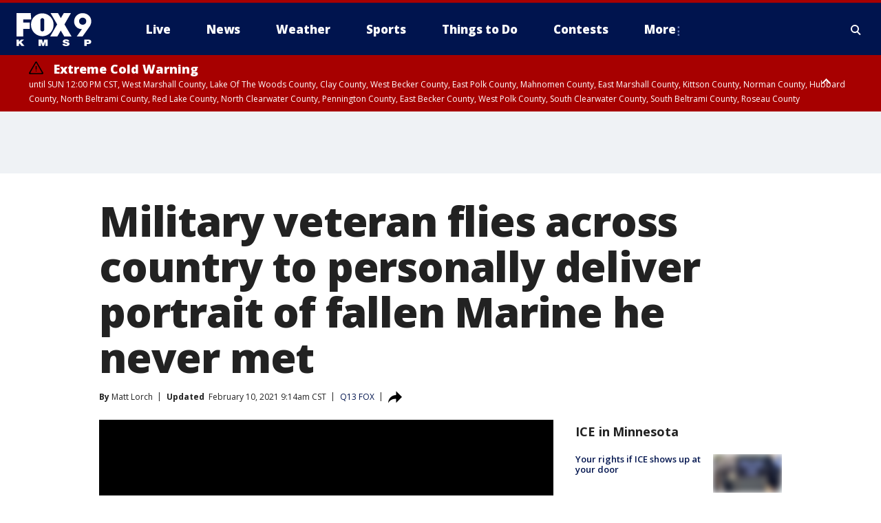

--- FILE ---
content_type: text/html; charset=utf-8
request_url: https://www.fox9.com/news/military-veteran-flies-across-country-to-personally-deliver-portrait-of-fallen-marine-he-never-met
body_size: 44099
content:
<!doctype html>
<html data-n-head-ssr lang="en" data-n-head="lang">
  <head>
    <!-- Google Tag Manager -->
    <script>
    function loadGTMIfNotLocalOrPreview() {
      const host = window.location.host.toLowerCase();
      const excludedHosts = ["local", "preview", "stage-preview"];
      if (!excludedHosts.some(excludedHost => host.startsWith(excludedHost))) {
        (function(w,d,s,l,i){w[l]=w[l]||[];w[l].push({'gtm.start':
        new Date().getTime(),event:'gtm.js'});var f=d.getElementsByTagName(s)[0],
        j=d.createElement(s),dl=l!='dataLayer'?'&l='+l:'';j.async=true;j.src=
        'https://www.googletagmanager.com/gtm.js?id='+i+dl;f.parentNode.insertBefore(j,f);
        })(window,document,'script','dataLayer','GTM-TMF4BDJ');
      }
    }
    loadGTMIfNotLocalOrPreview();
    </script>
    <!-- End Google Tag Manager -->
    <title data-n-head="true">Military veteran flies across country to personally deliver portrait of fallen Marine he never met | FOX 9 Minneapolis-St. Paul</title><meta data-n-head="true" http-equiv="X-UA-Compatible" content="IE=edge,chrome=1"><meta data-n-head="true" name="viewport" content="width=device-width, minimum-scale=1.0, initial-scale=1.0"><meta data-n-head="true" charset="UTF-8"><meta data-n-head="true" name="format-detection" content="telephone=no"><meta data-n-head="true" name="msapplication-square70x70logo" content="//static.foxtv.com/static/orion/img/kmsp/favicons/mstile-70x70.png"><meta data-n-head="true" name="msapplication-square150x150logo" content="//static.foxtv.com/static/orion/img/kmsp/favicons/mstile-150x150.png"><meta data-n-head="true" name="msapplication-wide310x150logo" content="//static.foxtv.com/static/orion/img/kmsp/favicons/mstile-310x150.png"><meta data-n-head="true" name="msapplication-square310x310logo" content="//static.foxtv.com/static/orion/img/kmsp/favicons/mstile-310x310.png"><meta data-n-head="true" data-hid="description" name="description" content="Tennis De Jong, a veteran of the U.S. Marine Corps from Everett, wanted to make sure the legacy of a fallen service member lives on. What makes his story so amazing is the lengths he would go for another Marine he never met. "><meta data-n-head="true" data-hid="fb:app_id" property="fb:app_id" content="1269678533042834"><meta data-n-head="true" data-hid="prism.stationId" name="prism.stationId" content="KMSP_FOX9"><meta data-n-head="true" data-hid="prism.stationCallSign" name="prism.stationCallSign" content="kmsp"><meta data-n-head="true" data-hid="prism.channel" name="prism.channel" content="fts"><meta data-n-head="true" data-hid="prism.section" name="prism.section" content="news"><meta data-n-head="true" data-hid="prism.subsection1" name="prism.subsection1" content=""><meta data-n-head="true" data-hid="prism.subsection2" name="prism.subsection2" content=""><meta data-n-head="true" data-hid="prism.subsection3" name="prism.subsection3" content=""><meta data-n-head="true" data-hid="prism.subsection4" name="prism.subsection4" content=""><meta data-n-head="true" data-hid="prism.aggregationType" name="prism.aggregationType" content="subsection"><meta data-n-head="true" data-hid="prism.genre" name="prism.genre" content=""><meta data-n-head="true" data-hid="pagetype" name="pagetype" content="article" scheme="dcterms.DCMIType"><meta data-n-head="true" data-hid="strikepagetype" name="strikepagetype" content="article" scheme="dcterms.DCMIType"><meta data-n-head="true" data-hid="content-creator" name="content-creator" content="tiger"><meta data-n-head="true" data-hid="dc.creator" name="dc.creator" scheme="dcterms.creator" content=""><meta data-n-head="true" data-hid="dc.title" name="dc.title" content="Military veteran flies across country to personally deliver portrait of fallen Marine he never met" lang="en"><meta data-n-head="true" data-hid="dc.subject" name="dc.subject" content=""><meta data-n-head="true" data-hid="dcterms.abstract" name="dcterms.abstract" content="Tennis De Jong, a veteran of the U.S. Marine Corps from Everett, wanted to make sure the legacy of a fallen service member lives on. What makes his story so amazing is the lengths he would go for another Marine he never met. "><meta data-n-head="true" data-hid="dc.type" name="dc.type" scheme="dcterms.DCMIType" content="Text.Article"><meta data-n-head="true" data-hid="dc.description" name="dc.description" content="Tennis De Jong, a veteran of the U.S. Marine Corps from Everett, wanted to make sure the legacy of a fallen service member lives on. What makes his story so amazing is the lengths he would go for another Marine he never met. "><meta data-n-head="true" data-hid="dc.language" name="dc.language" scheme="dcterms.RFC4646" content="en-US"><meta data-n-head="true" data-hid="dc.publisher" name="dc.publisher" content="FOX 9 Minneapolis-St. Paul"><meta data-n-head="true" data-hid="dc.format" name="dc.format" scheme="dcterms.URI" content="text/html"><meta data-n-head="true" data-hid="dc.identifier" name="dc.identifier" scheme="dcterms.URI" content="urn:uri:base64:e5251fca-198a-5879-8ef7-0d664adc4013"><meta data-n-head="true" data-hid="dc.source" name="dc.source" content="Q13 FOX"><meta data-n-head="true" data-hid="dc.date" name="dc.date" content="2021-02-09"><meta data-n-head="true" data-hid="dcterms.created" name="dcterms.created" scheme="dcterms.ISO8601" content="2021-02-09T19:21:19-06:00"><meta data-n-head="true" data-hid="dcterms.modified" name="dcterms.modified" scheme="dcterms.ISO8601" content="2021-02-10T09:16:06-06:00"><meta data-n-head="true" data-hid="og:title" property="og:title" content="Military veteran flies across country to personally deliver portrait of fallen Marine he never met"><meta data-n-head="true" data-hid="og:description" property="og:description" content="Tennis De Jong, a veteran of the U.S. Marine Corps from Everett, wanted to make sure the legacy of a fallen service member lives on. What makes his story so amazing is the lengths he would go for another Marine he never met. "><meta data-n-head="true" data-hid="og:type" property="og:type" content="article"><meta data-n-head="true" data-hid="og:image" property="og:image" content="https://images.foxtv.com/static.fox9.com/www.fox9.com/content/uploads/2021/02/1200/630/Screen-Shot-2021-02-09-at-2.44.36-PM.png?ve=1&amp;tl=1"><meta data-n-head="true" data-hid="og:image:width" property="og:image:width" content="1280"><meta data-n-head="true" data-hid="og:image:height" property="og:image:height" content="720"><meta data-n-head="true" data-hid="og:url" property="og:url" content="https://www.fox9.com/news/military-veteran-flies-across-country-to-personally-deliver-portrait-of-fallen-marine-he-never-met"><meta data-n-head="true" data-hid="og:site_name" property="og:site_name" content="FOX 9 Minneapolis-St. Paul"><meta data-n-head="true" data-hid="og:locale" property="og:locale" content="en_US"><meta data-n-head="true" data-hid="robots" name="robots" content="index, follow, max-image-preview:large, max-video-preview:-1"><meta data-n-head="true" data-hid="fox.app_version" name="fox.app_version" content="v77"><meta data-n-head="true" data-hid="fox.fix_version" name="fox.fix_version" content="10.2.0"><meta data-n-head="true" data-hid="fox.app_build" name="fox.app_build" content="no build version"><meta data-n-head="true" name="twitter:card" content="summary_large_image"><meta data-n-head="true" name="twitter:site" content="@FOX9"><meta data-n-head="true" name="twitter:site:id" content="@FOX9"><meta data-n-head="true" name="twitter:title" content="Military veteran flies across country to personally deliver portrait of fallen Marine he never met"><meta data-n-head="true" name="twitter:description" content="Tennis De Jong, a veteran of the U.S. Marine Corps from Everett, wanted to make sure the legacy of a fallen service member lives on. What makes his story so amazing is the lengths he would go for another Marine he never met. "><meta data-n-head="true" name="twitter:image" content="https://images.foxtv.com/static.fox9.com/www.fox9.com/content/uploads/2021/02/1280/720/Screen-Shot-2021-02-09-at-2.44.36-PM.png?ve=1&amp;tl=1"><meta data-n-head="true" name="twitter:url" content="https://www.fox9.com/news/military-veteran-flies-across-country-to-personally-deliver-portrait-of-fallen-marine-he-never-met"><meta data-n-head="true" name="twitter:creator" content="@FOX9"><meta data-n-head="true" name="twitter:creator:id" content="@FOX9"><meta data-n-head="true" name="fox.name" content="Post Landing"><meta data-n-head="true" name="fox.category" content="news"><meta data-n-head="true" name="fox.page_content_category" content="news"><meta data-n-head="true" name="fox.page_name" content="kmsp:web:post:article:Military veteran flies across country to personally deliver portrait of fallen Marine he never met | FOX 9 Minneapolis-St. Paul"><meta data-n-head="true" name="fox.page_content_level_1" content="kmsp:web:post"><meta data-n-head="true" name="fox.page_content_level_2" content="kmsp:web:post:article"><meta data-n-head="true" name="fox.page_content_level_3" content="kmsp:web:post:article:Military veteran flies across country to personally deliver portrait of fallen Marine he never met | FOX 9 Minneapolis-St. Paul"><meta data-n-head="true" name="fox.page_content_level_4" content="kmsp:web:post:article:Military veteran flies across country to personally deliver portrait of fallen Marine he never met | FOX 9 Minneapolis-St. Paul"><meta data-n-head="true" name="fox.page_type" content="post-article"><meta data-n-head="true" name="fox.page_content_distributor" content="owned"><meta data-n-head="true" name="fox.page_content_type_of_story" content="From TV"><meta data-n-head="true" name="fox.author" content=""><meta data-n-head="true" name="fox.page_content_author" content=""><meta data-n-head="true" name="fox.page_content_author_secondary" content="Matt Lorch"><meta data-n-head="true" name="fox.page_content_version" content="2.0.0"><meta data-n-head="true" name="fox.publisher" content="Q13 FOX"><meta data-n-head="true" name="fox.page_content_id" content="e5251fca-198a-5879-8ef7-0d664adc4013"><meta data-n-head="true" name="fox.page_content_station_originator" content="kcpq"><meta data-n-head="true" name="fox.url" content="https://www.fox9.com/news/military-veteran-flies-across-country-to-personally-deliver-portrait-of-fallen-marine-he-never-met"><meta data-n-head="true" name="fox.page_canonical_url" content="https://www.q13fox.com/news/military-veteran-flies-across-country-to-personally-deliver-portrait-of-fallen-marine-he-never-met"><meta data-n-head="true" name="smartbanner:enabled-platforms" content="none"><meta data-n-head="true" property="fb:app_id" content="1269678533042834"><meta data-n-head="true" property="article:opinion" content="false"><meta data-n-head="true" name="keywords" content="News"><meta data-n-head="true" name="classification" content="/FTS/News"><meta data-n-head="true" name="classification-isa" content="news"><meta data-n-head="true" name="fox.page_content_tags" content="/FTS/News"><link data-n-head="true" rel="preconnect" href="https://prod.player.fox.digitalvideoplatform.com" crossorigin="anonymous"><link data-n-head="true" rel="dns-prefetch" href="https://prod.player.fox.digitalvideoplatform.com"><link data-n-head="true" rel="stylesheet" href="https://statics.foxsports.com/static/orion/style/css/scorestrip-external.css"><link data-n-head="true" rel="icon" type="image/x-icon" href="/favicons/kmsp/favicon.ico"><link data-n-head="true" rel="stylesheet" href="https://fonts.googleapis.com/css?family=Open+Sans:300,400,400i,600,600i,700,700i,800,800i&amp;display=swap"><link data-n-head="true" rel="stylesheet" href="https://fonts.googleapis.com/css2?family=Rubik:wght@700&amp;display=swap"><link data-n-head="true" rel="schema.dcterms" href="//purl.org/dc/terms/"><link data-n-head="true" rel="schema.prism" href="//prismstandard.org/namespaces/basic/2.1/"><link data-n-head="true" rel="schema.iptc" href="//iptc.org/std/nar/2006-10-01/"><link data-n-head="true" rel="shortcut icon" href="//static.foxtv.com/static/orion/img/kmsp/favicons/favicon.ico" type="image/x-icon"><link data-n-head="true" rel="apple-touch-icon" sizes="57x57" href="//static.foxtv.com/static/orion/img/kmsp/favicons/apple-touch-icon-57x57.png"><link data-n-head="true" rel="apple-touch-icon" sizes="60x60" href="//static.foxtv.com/static/orion/img/kmsp/favicons/apple-touch-icon-60x60.png"><link data-n-head="true" rel="apple-touch-icon" sizes="72x72" href="//static.foxtv.com/static/orion/img/kmsp/favicons/apple-touch-icon-72x72.png"><link data-n-head="true" rel="apple-touch-icon" sizes="76x76" href="//static.foxtv.com/static/orion/img/kmsp/favicons/apple-touch-icon-76x76.png"><link data-n-head="true" rel="apple-touch-icon" sizes="114x114" href="//static.foxtv.com/static/orion/img/kmsp/favicons/apple-touch-icon-114x114.png"><link data-n-head="true" rel="apple-touch-icon" sizes="120x120" href="//static.foxtv.com/static/orion/img/kmsp/favicons/apple-touch-icon-120x120.png"><link data-n-head="true" rel="apple-touch-icon" sizes="144x144" href="//static.foxtv.com/static/orion/img/kmsp/favicons/apple-touch-icon-144x144.png"><link data-n-head="true" rel="apple-touch-icon" sizes="152x152" href="//static.foxtv.com/static/orion/img/kmsp/favicons/apple-touch-icon-152x152.png"><link data-n-head="true" rel="apple-touch-icon" sizes="180x180" href="//static.foxtv.com/static/orion/img/kmsp/favicons/apple-touch-icon-180x180.png"><link data-n-head="true" rel="icon" type="image/png" href="//static.foxtv.com/static/orion/img/kmsp/favicons/favicon-16x16.png" sizes="16x16"><link data-n-head="true" rel="icon" type="image/png" href="//static.foxtv.com/static/orion/img/kmsp/favicons/favicon-32x32.png" sizes="32x32"><link data-n-head="true" rel="icon" type="image/png" href="//static.foxtv.com/static/orion/img/kmsp/favicons/favicon-96x96.png" sizes="96x96"><link data-n-head="true" rel="icon" type="image/png" href="//static.foxtv.com/static/orion/img/kmsp/favicons/android-chrome-192x192.png" sizes="192x192"><link data-n-head="true" href="https://fonts.gstatic.com" rel="preconnect" crossorigin="true"><link data-n-head="true" href="https://fonts.googleapis.com" rel="preconnect" crossorigin="true"><link data-n-head="true" rel="stylesheet" href="https://fonts.googleapis.com/css?family=Source+Sans+Pro:200,300,400,600,400italic,700,700italic,300,300italic,600italic/"><link data-n-head="true" rel="preconnect" href="https://cdn.segment.com/"><link data-n-head="true" rel="preconnect" href="https://widgets.media.weather.com/"><link data-n-head="true" rel="preconnect" href="https://elections.ap.org/"><link data-n-head="true" rel="preconnect" href="https://www.google-analytics.com/"><link data-n-head="true" rel="preconnect" href="http://static.chartbeat.com/"><link data-n-head="true" rel="preconnect" href="https://sb.scorecardresearch.com/"><link data-n-head="true" rel="preconnect" href="http://www.googletagmanager.com/"><link data-n-head="true" rel="preconnect" href="https://cdn.optimizely.com/"><link data-n-head="true" rel="preconnect" href="https://cdn.segment.com/"><link data-n-head="true" rel="preconnect" href="https://connect.facebook.net/"><link data-n-head="true" rel="preconnect" href="https://prod.player.fox.digitalvideoplatform.com/"><link data-n-head="true" rel="preload" as="script" href="https://prod.player.fox.digitalvideoplatform.com/wpf/v3/3.2.59/wpf_player.js"><link data-n-head="true" rel="prefetch" as="script" href="https://prod.player.fox.digitalvideoplatform.com/wpf/v3/3.2.59/lib/wpf_bitmovin_yospace_player.js"><link data-n-head="true" rel="prefetch" as="script" href="https://prod.player.fox.digitalvideoplatform.com/wpf/v3/3.2.59/lib/wpf_conviva_reporter.js"><link data-n-head="true" rel="prefetch" as="script" href="https://prod.player.fox.digitalvideoplatform.com/wpf/v3/3.2.59/lib/wpf_mux_reporter.js"><link data-n-head="true" rel="prefetch" as="script" href="https://prod.player.fox.digitalvideoplatform.com/wpf/v3/3.2.59/lib/wpf_adobeheartbeat_reporter.js"><link data-n-head="true" rel="prefetch" as="script" href="https://prod.player.fox.digitalvideoplatform.com/wpf/v3/3.2.59/lib/wpf_comscore_reporter.js"><link data-n-head="true" rel="prefetch" as="script" href="https://prod.player.fox.digitalvideoplatform.com/wpf/v3/3.2.59/lib/wpf_controls.js"><link data-n-head="true" rel="canonical" href="https://www.q13fox.com/news/military-veteran-flies-across-country-to-personally-deliver-portrait-of-fallen-marine-he-never-met"><link data-n-head="true" rel="alternate" type="application/rss+xml" title="News" href="https://www.fox9.com/rss.xml?category=news"><link data-n-head="true" rel="shorturl" href=""><link data-n-head="true" rel="image_src" href="https://images.foxtv.com/static.fox9.com/www.fox9.com/content/uploads/2021/02/1280/720/Screen-Shot-2021-02-09-at-2.44.36-PM.png?ve=1&amp;tl=1"><link data-n-head="true" rel="amphtml" href="https://www.fox9.com/news/military-veteran-flies-across-country-to-personally-deliver-portrait-of-fallen-marine-he-never-met.amp"><link data-n-head="true" rel="preload" as="image" href="https://static.q13fox.com/www.q13fox.com/content/uploads/2021/02/742C735E09A04CA88CD5C1B42043C385.jpg"><link data-n-head="true" rel="alternate" title="FOX 9 Minneapolis-St. Paul - News" type="application/rss+xml" href="https://www.fox9.com/rss/category/news"><link data-n-head="true" rel="alternate" title="FOX 9 Minneapolis-St. Paul - Local News" type="application/rss+xml" href="https://www.fox9.com/rss/category/local-news"><link data-n-head="true" rel="alternate" title="FOX 9 Minneapolis-St. Paul - National News" type="application/rss+xml" href="https://www.fox9.com/rss/category/national-news"><link data-n-head="true" rel="alternate" title="FOX 9 Minneapolis-St. Paul - Tag World" type="application/rss+xml" href="https://www.fox9.com/rss/tags/world"><link data-n-head="true" rel="alternate" title="FOX 9 Minneapolis-St. Paul - Tag Series Investigators" type="application/rss+xml" href="https://www.fox9.com/rss/tags/series,investigators"><link data-n-head="true" rel="alternate" title="FOX 9 Minneapolis-St. Paul - Tag Politics" type="application/rss+xml" href="https://www.fox9.com/rss/tags/politics"><link data-n-head="true" rel="alternate" title="FOX 9 Minneapolis-St. Paul - Tag Consumer" type="application/rss+xml" href="https://www.fox9.com/rss/tags/consumer"><link data-n-head="true" rel="alternate" title="FOX 9 Minneapolis-St. Paul - Weather" type="application/rss+xml" href="https://www.fox9.com/rss/category/weather"><link data-n-head="true" rel="alternate" title="FOX 9 Minneapolis-St. Paul - Apps" type="application/rss+xml" href="https://www.fox9.com/rss/category/apps"><link data-n-head="true" rel="alternate" title="FOX 9 Minneapolis-St. Paul - School Closings" type="application/rss+xml" href="https://www.fox9.com/rss/category/school-closings"><link data-n-head="true" rel="alternate" title="FOX 9 Minneapolis-St. Paul - Traffic" type="application/rss+xml" href="https://www.fox9.com/rss/category/traffic"><link data-n-head="true" rel="alternate" title="FOX 9 Minneapolis-St. Paul - Sports" type="application/rss+xml" href="https://www.fox9.com/rss/category/sports"><link data-n-head="true" rel="alternate" title="FOX 9 Minneapolis-St. Paul - Tag Nfl Vikings" type="application/rss+xml" href="https://www.fox9.com/rss/tags/nfl,vikings"><link data-n-head="true" rel="alternate" title="FOX 9 Minneapolis-St. Paul - Tag Ncaa Football Gophers Football" type="application/rss+xml" href="https://www.fox9.com/rss/tags/ncaa-football,gophers-football"><link data-n-head="true" rel="alternate" title="FOX 9 Minneapolis-St. Paul - Tag Mlb Twins" type="application/rss+xml" href="https://www.fox9.com/rss/tags/mlb,twins"><link data-n-head="true" rel="alternate" title="FOX 9 Minneapolis-St. Paul - Tag Nhl Wild" type="application/rss+xml" href="https://www.fox9.com/rss/tags/nhl,wild"><link data-n-head="true" rel="alternate" title="FOX 9 Minneapolis-St. Paul - Tag Nba Timberwolves" type="application/rss+xml" href="https://www.fox9.com/rss/tags/nba,timberwolves"><link data-n-head="true" rel="alternate" title="FOX 9 Minneapolis-St. Paul - Tag Wnba Lynx" type="application/rss+xml" href="https://www.fox9.com/rss/tags/wnba,lynx"><link data-n-head="true" rel="alternate" title="FOX 9 Minneapolis-St. Paul - Tag Mls Mnufc" type="application/rss+xml" href="https://www.fox9.com/rss/tags/mls,mnufc"><link data-n-head="true" rel="alternate" title="FOX 9 Minneapolis-St. Paul - Morning" type="application/rss+xml" href="https://www.fox9.com/rss/category/morning"><link data-n-head="true" rel="alternate" title="FOX 9 Minneapolis-St. Paul - Tag Series Shayne Wells" type="application/rss+xml" href="https://www.fox9.com/rss/tags/series,shayne-wells"><link data-n-head="true" rel="alternate" title="FOX 9 Minneapolis-St. Paul - Tag Series Garden Guy" type="application/rss+xml" href="https://www.fox9.com/rss/tags/series,garden-guy"><link data-n-head="true" rel="alternate" title="FOX 9 Minneapolis-St. Paul - Tag Lifestyle Food Drink Recipes" type="application/rss+xml" href="https://www.fox9.com/rss/tags/lifestyle,food-drink,recipes"><link data-n-head="true" rel="alternate" title="FOX 9 Minneapolis-St. Paul - Money" type="application/rss+xml" href="https://www.fox9.com/rss/category/money"><link data-n-head="true" rel="alternate" title="FOX 9 Minneapolis-St. Paul - Tag Business Personal Finance" type="application/rss+xml" href="https://www.fox9.com/rss/tags/business,personal-finance"><link data-n-head="true" rel="alternate" title="FOX 9 Minneapolis-St. Paul - Tag Business" type="application/rss+xml" href="https://www.fox9.com/rss/tags/business"><link data-n-head="true" rel="alternate" title="FOX 9 Minneapolis-St. Paul - Tag Business Stock Market" type="application/rss+xml" href="https://www.fox9.com/rss/tags/business,stock-market"><link data-n-head="true" rel="alternate" title="FOX 9 Minneapolis-St. Paul - Tag Business Small Business" type="application/rss+xml" href="https://www.fox9.com/rss/tags/business,small-business"><link data-n-head="true" rel="alternate" title="FOX 9 Minneapolis-St. Paul - Tag Money Savings" type="application/rss+xml" href="https://www.fox9.com/rss/tags/money,savings"><link data-n-head="true" rel="alternate" title="FOX 9 Minneapolis-St. Paul - Shows Jason" type="application/rss+xml" href="https://www.fox9.com/rss/category/shows,jason"><link data-n-head="true" rel="alternate" title="FOX 9 Minneapolis-St. Paul - Shows Enough Said" type="application/rss+xml" href="https://www.fox9.com/rss/category/shows,enough-said"><link data-n-head="true" rel="alternate" title="FOX 9 Minneapolis-St. Paul - Shows Vikings Gameday Live" type="application/rss+xml" href="https://www.fox9.com/rss/category/shows,vikings-gameday-live"><link data-n-head="true" rel="alternate" title="FOX 9 Minneapolis-St. Paul - Shows Pj Fleck Show" type="application/rss+xml" href="https://www.fox9.com/rss/category/shows,pj-fleck-show"><link data-n-head="true" rel="alternate" title="FOX 9 Minneapolis-St. Paul - Shows Sports Now" type="application/rss+xml" href="https://www.fox9.com/rss/category/shows,sports-now"><link data-n-head="true" rel="alternate" title="FOX 9 Minneapolis-St. Paul - Tag Us Mn" type="application/rss+xml" href="https://www.fox9.com/rss/tags/us,mn"><link data-n-head="true" rel="alternate" title="FOX 9 Minneapolis-St. Paul - About Us" type="application/rss+xml" href="https://www.fox9.com/rss/category/about-us"><link data-n-head="true" rel="alternate" title="FOX 9 Minneapolis-St. Paul - Contests" type="application/rss+xml" href="https://www.fox9.com/rss/category/contests"><link data-n-head="true" rel="alternate" title="FOX 9 Minneapolis-St. Paul - Team" type="application/rss+xml" href="https://www.fox9.com/rss/category/team"><link data-n-head="true" rel="alternate" title="FOX 9 Minneapolis-St. Paul - Jobs" type="application/rss+xml" href="https://www.fox9.com/rss/category/jobs"><link data-n-head="true" rel="alternate" title="FOX 9 Minneapolis-St. Paul - Whats On Fox" type="application/rss+xml" href="https://www.fox9.com/rss/category/whats-on-fox"><link data-n-head="true" rel="alternate" title="FOX 9 Minneapolis-St. Paul - Fcc Public File" type="application/rss+xml" href="https://www.fox9.com/rss/category/fcc-public-file"><link data-n-head="true" rel="alternate" title="FOX 9 Minneapolis-St. Paul - Live" type="application/rss+xml" href="https://www.fox9.com/rss/category/live"><link data-n-head="true" rel="alternate" title="FOX 9 Minneapolis-St. Paul - Discover the latest breaking news." type="application/rss+xml" href="https://www.fox9.com/latest.xml"><link data-n-head="true" rel="stylesheet" href="//static.foxtv.com/static/orion/css/default/article.rs.css"><link data-n-head="true" rel="stylesheet" href="/css/print.css" media="print"><script data-n-head="true" type="text/javascript" data-hid="pal-script" src="//imasdk.googleapis.com/pal/sdkloader/pal.js"></script><script data-n-head="true" type="text/javascript" src="https://statics.foxsports.com/static/orion/scorestrip.js" async="false" defer="true"></script><script data-n-head="true" type="text/javascript">
        (function (h,o,u,n,d) {
          h=h[d]=h[d]||{q:[],onReady:function(c){h.q.push(c)}}
          d=o.createElement(u);d.async=1;d.src=n
          n=o.getElementsByTagName(u)[0];n.parentNode.insertBefore(d,n)
        })(window,document,'script','https://www.datadoghq-browser-agent.com/datadog-rum-v4.js','DD_RUM')
        DD_RUM.onReady(function() {
          DD_RUM.init({
            clientToken: 'pub6d08621e10189e2259b02648fb0f12e4',
            applicationId: 'f7e50afb-e642-42a0-9619-b32a46fc1075',
            site: 'datadoghq.com',
            service: 'www.fox9.com',
            env: 'prod',
            // Specify a version number to identify the deployed version of your application in Datadog
            version: '1.0.0',
            sampleRate: 20,
            sessionReplaySampleRate: 0,
            trackInteractions: true,
            trackResources: true,
            trackLongTasks: true,
            defaultPrivacyLevel: 'mask-user-input',
          });
          // DD_RUM.startSessionReplayRecording();
        })</script><script data-n-head="true" type="text/javascript" src="https://foxkit.fox.com/sdk/profile/v2.15.0/profile.js" async="false" defer="true"></script><script data-n-head="true" src="https://js.appboycdn.com/web-sdk/5.6/braze.min.js" async="true" defer="true"></script><script data-n-head="true" src="https://c.amazon-adsystem.com/aax2/apstag.js" async="true" defer="true"></script><script data-n-head="true" src="https://www.googletagmanager.com/gtag/js?id=UA-35307868-1" async="true"></script><script data-n-head="true" type="text/javascript">// 86acbd31cd7c09cf30acb66d2fbedc91daa48b86:1701190703.638772
!function(n,r,e,t,c){var i,o="Promise"in n,u={then:function(){return u},catch:function(n){
return n(new Error("Airship SDK Error: Unsupported browser")),u}},s=o?new Promise((function(n,r){i=function(e,t){e?r(e):n(t)}})):u
;s._async_setup=function(n){if(o)try{i(null,n(c))}catch(n){i(n)}},n[t]=s;var a=r.createElement("script");a.src=e,a.async=!0,a.id="_uasdk",
a.rel=t,r.head.appendChild(a)}(window,document,'https://aswpsdkus.com/notify/v1/ua-sdk.min.js',
  'UA', {
    vapidPublicKey: 'BGbyZiG8TVVwspP4i_qM6os1Gsz7rYI0Yyg_7aXL_W21xtrXP2nnn-HazTT18-Nyybnprp5cs9CdpsPvHx41QPo=',
    websitePushId: 'web.kmsp.prod',
    appKey: 'laGAl3STSH2BJ53LWp-VwQ',
    token: 'MTpsYUdBbDNTVFNIMkJKNTNMV3AtVndROm1VZXNpNDdRdzZLcEdraEJDMTNDNnpTcnJrMEpLWk1Rdk9uelcySTBWaTQ'
  });
</script><script data-n-head="true" type="text/javascript">UA.then(sdk => {
        sdk.plugins.load('html-prompt', 'https://aswpsdkus.com/notify/v1/ua-html-prompt.min.js', {
          appearDelay: 5000,
          disappearDelay: 2000000000000000000000000,
          askAgainDelay: 0,
          stylesheet: './css/airship.css',
          auto: false,
          type: 'alert',
          position: 'top',
          i18n: {
            en: {
              title: 'Don&#39;t Miss Out',
              message: 'Receive instant notifications when new stories break.',
              accept: 'Allow',
              deny: 'No Thanks'
            }
          },
          logo: '/favicons/kmsp/favicon.ico'
        }).then(plugin => {
          const auditSession = () => {
            const airshipPageViews = parseInt(window.sessionStorage.getItem('currentAirShipPageViews'), 10)
            if (airshipPageViews > 1) {
              plugin.prompt();
              console.info('Airship: prompt called')
              clearInterval(auditInterval);
              window.sessionStorage.setItem('currentAirShipPageViews', 0)
            }
          }
          const auditInterval = setInterval(auditSession, 2000);
        })
      })</script><script data-n-head="true" src="/taboola/taboola.js" type="text/javascript" async="true" defer="true"></script><script data-n-head="true" src="https://scripts.webcontentassessor.com/scripts/6cc3de6f02d3147f0f2b4f512e07e582a494b4bf98dfec67014d4bda3b5fdde2"></script><script data-n-head="true" src="//static.foxtv.com/static/orion/scripts/core/ag.core.js"></script><script data-n-head="true" src="//static.foxtv.com/static/isa/core.js"></script><script data-n-head="true" src="//static.foxtv.com/static/orion/scripts/station/default/loader.js"></script><script data-n-head="true" src="https://widgets.media.weather.com/wxwidget.loader.js?cid=996314550" defer=""></script><script data-n-head="true" src="https://prod.player.fox.digitalvideoplatform.com/wpf/v3/3.2.59/wpf_player.js" defer="" data-hid="fox-player-main-script"></script><script data-n-head="true" src="//static.foxtv.com/static/leap/loader.js"></script><script data-n-head="true" >(function () {
        var _sf_async_config = window._sf_async_config = (window._sf_async_config || {})
        _sf_async_config.uid = 65824
        _sf_async_config.domain = 'fox9.com'
        _sf_async_config.flickerControl = false
        _sf_async_config.useCanonical = true

        // Function to set ISA-dependent values with proper error handling
        function setISAValues() {
          if (window.FTS && window.FTS.ISA && window.FTS.ISA._meta) {
            try {
              _sf_async_config.sections = window.FTS.ISA._meta.section || ''
              _sf_async_config.authors = window.FTS.ISA._meta.fox['fox.page_content_author'] ||
                                       window.FTS.ISA._meta.fox['fox.page_content_author_secondary'] ||
                                       window.FTS.ISA._meta.raw.publisher || ''
            } catch (e) {
              console.warn('FTS.ISA values not available yet:', e)
              _sf_async_config.sections = ''
              _sf_async_config.authors = ''
            }
          } else {
            // Set default values if ISA is not available
            _sf_async_config.sections = ''
            _sf_async_config.authors = ''

            // Retry after a short delay if ISA is not loaded yet
            setTimeout(setISAValues, 100)
          }
        }

        // Set ISA values initially
        setISAValues()

        _sf_async_config.useCanonicalDomain = true
        function loadChartbeat() {
          var e = document.createElement('script');
            var n = document.getElementsByTagName('script')[0];
            e.type = 'text/javascript';
            e.async = true;
            e.src = '//static.chartbeat.com/js/chartbeat.js';
            n.parentNode.insertBefore(e, n);
        }
        loadChartbeat();
        })()</script><script data-n-head="true" src="//static.chartbeat.com/js/chartbeat_mab.js"></script><script data-n-head="true" src="//static.chartbeat.com/js/chartbeat.js"></script><script data-n-head="true" src="https://interactives.ap.org/election-results/assets/microsite/resizeClient.js" defer=""></script><script data-n-head="true" data-hid="strike-loader" src="https://strike.fox.com/static/fts/display/loader.js" type="text/javascript"></script><script data-n-head="true" >
          (function() {
              window.foxstrike = window.foxstrike || {};
              window.foxstrike.cmd = window.foxstrike.cmd || [];
          })()
        </script><script data-n-head="true" type="application/ld+json">{"@context":"http://schema.org","@type":"NewsArticle","mainEntityOfPage":"https://www.q13fox.com/news/military-veteran-flies-across-country-to-personally-deliver-portrait-of-fallen-marine-he-never-met","headline":"Military veteran flies across country to personally deliver portrait of fallen Marine he never met","articleBody":"Tennis De Jong, a&#xA0;veteran of the U.S. Marine Corps&#xA0;from Everett, wanted to make sure the legacy of a fallen service member lives on. What makes his story so amazing is the lengths he would go for another Marine&#xA0;he never met.&#xA0;We caught up with De Jong at Sea-Tac Airport, ready to embark&#xA0;on a meaningful mission.&#xA0;&#xA0;&quot;This is a portrait of a fallen soldier,&quot; he told to a stranger, showing off the large portrait he was carrying. &quot;He&#x2019;s going home today.&quot;&#xA0;De Jong&apos;s journey&#xA0;began almost one year ago in Virginia. That&apos;s where he&#xA0;learned about the life and loss of Bruce Griffin&#xA0;after meeting Griffin&#x2019;s sister Linda.&quot;Bruce and I were very close. He was my best friend,&quot; Linda Griffin said. &quot;I miss him and think about him every single day since he left and it&#x2019;s been 55 years.&quot;Griffin was killed in combat in Vietnam in 1966, just nine days after arriving in the country. He was 18 years old.&#xA0;After learning Griffin did not have a portrait&#xA0;of her lost brother,&#xA0;De Jong&#xA0;knew just what to do.He reached out to his friend, Michael G. Reagan from Edmonds, Washington, another Marine veteran&#xA0;who served in Vietnam. Reagan is&#xA0;an artist, who has drawn 7,500&#xA0;portraits of fallen military heroes. But he&apos;s&#xA0;only created one portrait of a service member from the Vietnam War&#xA0;before&#xA0;receiving this special request from De Jong.&#xA0;&quot;His eyes tell a really good story,&quot; De Jong said, showing off the new portrait of Bruce Griffin.&#xA0;&quot;I think it&#x2019;s important that we remember these people&#xA0;and this is what Marines do.&quot;People saw De Jong carrying the framed portrait through Sea-Tac Airport and&#xA0;asked him about it. De Jong&#xA0;shared the story about Griffin&apos;s service and sacrifice with everyone who would listen.&#xA0;During the flight, the portrait traveled in the plane seat right next to him, and before takeoff, De Jong shared&#xA0;his mission to Ohio with everyone onboard over the passenger address system.&#xA0;&quot;This portrait is of Bruce Griffin,&quot; he announced, standing in the aisle holding up the framed image. &quot;We are&#xA0;bringing Bruce back home one more time.&quot;The airplane cabin erupted in applause.&#xA0;Once in Goshen, Ohio, outside of Cincinnati,&#xA0;De Jong joined Linda Griffin to visit a local memorial for Bruce and others lost in the Vietnam War.&#xA0;They drove to Bruce&#xA0;Griffin&apos;s gravesite in Louisville, Kentucky, and laid a wreath at his headstone.But the most meaningful and emotional moment came when Bruce revealed the portrait to Linda and a small&#xA0;group of family and friends.&#xA0;&quot;Let me show you what he did for Bruce,&quot; De Jong said, as Griffin broke into tears.&#xA0;&quot;It was the most overwhelming and heartfelt feeling I had like he was actually looking at me,&quot; Griffin said.&#xA0;&quot;Tennis is one in a million.&#xA0;The quality of his integrity is overwhelming.&quot;&#xA0;Nearly 55 years after losing her brother, for Linda Griffin, this is how healing happens.For De Jong, it&apos;s mission accomplished, knowing Bruce is finally back home.&#xA0;&quot;This is what marines do,&quot; De Jong said.&#xA0;&quot;We do this for our veterans. We never stop thinking about them.&quot;&#xA0;Reagan never charges the families of fallen soldiers&#xA0;and&#xA0;donates all of his portraits for free. If you would like to support the effort&#xA0;and&#xA0;more Gold Star Families who have lost a loved one during their service, go to&#xA0;<a href=\"https://www.fallenheroesproject.org\">Fallenheroesproject.org</a>&#xA0;&#xA0;","datePublished":"2021-02-09T19:21:19-06:00","dateModified":"2021-02-10T09:14:20-06:00","description":"Tennis De Jong, a veteran of the U.S. Marine Corps from Everett, wanted to make sure the legacy of a fallen service member lives on. What makes his story so amazing is the lengths he would go for another Marine he never met. ","author":{"@type":"Person","name":"Q13 FOX"},"publisher":{"@type":"NewsMediaOrganization","name":"FOX 9 Minneapolis-St. Paul","alternateName":"KMSP, FOX 9","url":"https://www.fox9.com/","sameAs":["https://www.facebook.com/fox9kmsp/","https://twitter.com/FOX9","https://www.instagram.com/fox9/","https://www.youtube.com/fox9","https://en.wikipedia.org/wiki/KMSP-TV","",""],"foundingDate":"1955-01-09","logo":{"@type":"ImageObject","url":"https://static.foxtv.com/static/orion/img/kmsp/favicons/favicon-96x96.png","width":"96","height":"96"},"contactPoint":[{"@type":"ContactPoint","telephone":"+1-952-944-9999","contactType":"news desk"}],"address":{"@type":"PostalAddress","addressLocality":"Eden Prairie","addressRegion":"Minnesota","postalCode":"44344-7258","streetAddress":"11358 Viking Drive","addressCountry":{"@type":"Country","name":"US"}}},"image":{"@type":"ImageObject","url":"https://static.fox9.com/www.fox9.com/content/uploads/2021/02/Screen-Shot-2021-02-09-at-2.44.36-PM.png","width":"1280","height":"720"},"url":"https://www.q13fox.com/news/military-veteran-flies-across-country-to-personally-deliver-portrait-of-fallen-marine-he-never-met","isAccessibleForFree":true,"keywords":""}</script><link rel="preload" href="/_wzln/13e733bb9aada653458d.js" as="script"><link rel="preload" href="/_wzln/376f0263662b8ef9a7f8.js" as="script"><link rel="preload" href="/_wzln/6b27e2b92eb7e58c1613.js" as="script"><link rel="preload" href="/_wzln/4a1a283d969a348cd41a.js" as="script"><link rel="preload" href="/_wzln/33c600eda553a9fa1eb2.js" as="script"><link rel="preload" href="/_wzln/627cb9e27d977583a3d9.js" as="script"><link rel="preload" href="/_wzln/695e44d70140f424537d.js" as="script"><link rel="preload" href="/_wzln/657106d2345ccfff07aa.js" as="script"><link rel="preload" href="/_wzln/a7270b0737237ac8a5ef.js" as="script"><style data-vue-ssr-id="3d723bd8:0 153764a8:0 4783c553:0 01f125af:0 7e965aea:0 fe2c1b5a:0 c789a71e:0 2151d74a:0 5fac22c6:0 4f269fee:0 c23b5e74:0 403377d7:0 3979e5e6:0 59bee381:0 278cf65e:0 4a3d6b7a:0 42dc6fe6:0 3c367053:0 dfdcd1d2:0 2261a2ff:0 5c0b7ab5:0 c061adc6:0 d9a0143c:0">.v-select{position:relative;font-family:inherit}.v-select,.v-select *{box-sizing:border-box}@keyframes vSelectSpinner{0%{transform:rotate(0deg)}to{transform:rotate(1turn)}}.vs__fade-enter-active,.vs__fade-leave-active{pointer-events:none;transition:opacity .15s cubic-bezier(1,.5,.8,1)}.vs__fade-enter,.vs__fade-leave-to{opacity:0}.vs--disabled .vs__clear,.vs--disabled .vs__dropdown-toggle,.vs--disabled .vs__open-indicator,.vs--disabled .vs__search,.vs--disabled .vs__selected{cursor:not-allowed;background-color:#f8f8f8}.v-select[dir=rtl] .vs__actions{padding:0 3px 0 6px}.v-select[dir=rtl] .vs__clear{margin-left:6px;margin-right:0}.v-select[dir=rtl] .vs__deselect{margin-left:0;margin-right:2px}.v-select[dir=rtl] .vs__dropdown-menu{text-align:right}.vs__dropdown-toggle{-webkit-appearance:none;-moz-appearance:none;appearance:none;display:flex;padding:0 0 4px;background:none;border:1px solid rgba(60,60,60,.26);border-radius:4px;white-space:normal}.vs__selected-options{display:flex;flex-basis:100%;flex-grow:1;flex-wrap:wrap;padding:0 2px;position:relative}.vs__actions{display:flex;align-items:center;padding:4px 6px 0 3px}.vs--searchable .vs__dropdown-toggle{cursor:text}.vs--unsearchable .vs__dropdown-toggle{cursor:pointer}.vs--open .vs__dropdown-toggle{border-bottom-color:transparent;border-bottom-left-radius:0;border-bottom-right-radius:0}.vs__open-indicator{fill:rgba(60,60,60,.5);transform:scale(1);transition:transform .15s cubic-bezier(1,-.115,.975,.855);transition-timing-function:cubic-bezier(1,-.115,.975,.855)}.vs--open .vs__open-indicator{transform:rotate(180deg) scale(1)}.vs--loading .vs__open-indicator{opacity:0}.vs__clear{fill:rgba(60,60,60,.5);padding:0;border:0;background-color:transparent;cursor:pointer;margin-right:8px}.vs__dropdown-menu{display:block;box-sizing:border-box;position:absolute;top:calc(100% - 1px);left:0;z-index:1000;padding:5px 0;margin:0;width:100%;max-height:350px;min-width:160px;overflow-y:auto;box-shadow:0 3px 6px 0 rgba(0,0,0,.15);border:1px solid rgba(60,60,60,.26);border-top-style:none;border-radius:0 0 4px 4px;text-align:left;list-style:none;background:#fff}.vs__no-options{text-align:center}.vs__dropdown-option{line-height:1.42857143;display:block;padding:3px 20px;clear:both;color:#333;white-space:nowrap;cursor:pointer}.vs__dropdown-option--highlight{background:#5897fb;color:#fff}.vs__dropdown-option--deselect{background:#fb5858;color:#fff}.vs__dropdown-option--disabled{background:inherit;color:rgba(60,60,60,.5);cursor:inherit}.vs__selected{display:flex;align-items:center;background-color:#f0f0f0;border:1px solid rgba(60,60,60,.26);border-radius:4px;color:#333;line-height:1.4;margin:4px 2px 0;padding:0 .25em;z-index:0}.vs__deselect{display:inline-flex;-webkit-appearance:none;-moz-appearance:none;appearance:none;margin-left:4px;padding:0;border:0;cursor:pointer;background:none;fill:rgba(60,60,60,.5);text-shadow:0 1px 0 #fff}.vs--single .vs__selected{background-color:transparent;border-color:transparent}.vs--single.vs--loading .vs__selected,.vs--single.vs--open .vs__selected{position:absolute;opacity:.4}.vs--single.vs--searching .vs__selected{display:none}.vs__search::-webkit-search-cancel-button{display:none}.vs__search::-ms-clear,.vs__search::-webkit-search-decoration,.vs__search::-webkit-search-results-button,.vs__search::-webkit-search-results-decoration{display:none}.vs__search,.vs__search:focus{-webkit-appearance:none;-moz-appearance:none;appearance:none;line-height:1.4;font-size:1em;border:1px solid transparent;border-left:none;outline:none;margin:4px 0 0;padding:0 7px;background:none;box-shadow:none;width:0;max-width:100%;flex-grow:1;z-index:1}.vs__search::-moz-placeholder{color:inherit}.vs__search::placeholder{color:inherit}.vs--unsearchable .vs__search{opacity:1}.vs--unsearchable:not(.vs--disabled) .vs__search{cursor:pointer}.vs--single.vs--searching:not(.vs--open):not(.vs--loading) .vs__search{opacity:.2}.vs__spinner{align-self:center;opacity:0;font-size:5px;text-indent:-9999em;overflow:hidden;border:.9em solid hsla(0,0%,39.2%,.1);border-left-color:rgba(60,60,60,.45);transform:translateZ(0);animation:vSelectSpinner 1.1s linear infinite;transition:opacity .1s}.vs__spinner,.vs__spinner:after{border-radius:50%;width:5em;height:5em}.vs--loading .vs__spinner{opacity:1}
.fts-scorestrip-wrap{width:100%}.fts-scorestrip-wrap .fts-scorestrip-container{padding:0 16px;max-width:1280px;margin:0 auto}@media screen and (min-width:1024px){.fts-scorestrip-wrap .fts-scorestrip-container{padding:15px 24px}}
.fts-scorestrip-wrap[data-v-75d386ae]{width:100%}.fts-scorestrip-wrap .fts-scorestrip-container[data-v-75d386ae]{padding:0 16px;max-width:1280px;margin:0 auto}@media screen and (min-width:1024px){.fts-scorestrip-wrap .fts-scorestrip-container[data-v-75d386ae]{padding:15px 24px}}@media(min-width:768px)and (max-width:1280px){.main-content-new-layout[data-v-75d386ae]{padding:10px}}
#xd-channel-container[data-v-0130ae53]{margin:0 auto;max-width:1280px;height:1px}#xd-channel-fts-iframe[data-v-0130ae53]{position:relative;top:-85px;left:86.1%;width:100%;display:none}@media (min-width:768px) and (max-width:1163px){#xd-channel-fts-iframe[data-v-0130ae53]{left:84%}}@media (min-width:768px) and (max-width:1056px){#xd-channel-fts-iframe[data-v-0130ae53]{left:81%}}@media (min-width:768px) and (max-width:916px){#xd-channel-fts-iframe[data-v-0130ae53]{left:79%}}@media (min-width:769px) and (max-width:822px){#xd-channel-fts-iframe[data-v-0130ae53]{left:77%}}@media (min-width:400px) and (max-width:767px){#xd-channel-fts-iframe[data-v-0130ae53]{display:none!important}}.branding[data-v-0130ae53]{padding-top:0}@media (min-width:768px){.branding[data-v-0130ae53]{padding-top:10px}}
.title--hide[data-v-b8625060]{display:none}
#fox-id-logged-in[data-v-f7244ab2]{display:none}.button-reset[data-v-f7244ab2]{background:none;border:none;padding:0;cursor:pointer;outline:inherit}.watch-live[data-v-f7244ab2]{background-color:#a70000;border-radius:3px;margin-top:16px;margin-right:-10px;padding:8px 9px;max-height:31px}.watch-live>a[data-v-f7244ab2]{color:#fff;font-weight:900;font-size:12px}.small-btn-grp[data-v-f7244ab2]{display:flex}.sign-in[data-v-f7244ab2]{width:43px;height:17px;font-size:12px;font-weight:800;font-stretch:normal;font-style:normal;line-height:normal;letter-spacing:-.25px;color:#fff}.sign-in-mobile[data-v-f7244ab2]{margin:16px 12px 0 0}.sign-in-mobile[data-v-f7244ab2],.sign-in-tablet-and-up[data-v-f7244ab2]{background-color:#334f99;width:59px;height:31px;border-radius:3px}.sign-in-tablet-and-up[data-v-f7244ab2]{float:left;margin-right:16px;margin-top:24px}.sign-in-tablet-and-up[data-v-f7244ab2]:hover{background-color:#667bb3}.avatar-desktop[data-v-f7244ab2]{width:28px;height:28px;float:left;margin-right:16px;margin-top:24px}.avatar-mobile[data-v-f7244ab2]{width:33px;height:33px;margin:16px 12px 0 0}
.alert-storm .alert-text[data-v-6e1c7e98]{top:0}.alert-storm .alert-info a[data-v-6e1c7e98]{color:#fff}.alert-storm .alert-title[data-v-6e1c7e98]:before{display:inline-block;position:absolute;left:-18px;top:2px;height:15px;width:12px;background:url(//static.foxtv.com/static/orion/img/core/s/weather/warning.svg) no-repeat;background-size:contain}@media (min-width:768px){.alert-storm .alert-title[data-v-6e1c7e98]:before{left:0;top:0;height:24px;width:21px}}
.min-height-ad[data-v-2c3e8482]{min-height:0}.pre-content .min-height-ad[data-v-2c3e8482]{min-height:90px}@media only screen and (max-width:767px){.page-content .lsf-mobile[data-v-2c3e8482],.right-rail .lsf-mobile[data-v-2c3e8482],.sidebar-secondary .lsf-mobile[data-v-2c3e8482]{min-height:300px;min-width:250px}}@media only screen and (min-width:768px){.right-rail .lsf-ban[data-v-2c3e8482],.sidebar-secondary .lsf-ban[data-v-2c3e8482]{min-height:250px;min-width:300px}.post-content .lsf-lb[data-v-2c3e8482],.pre-content .lsf-lb[data-v-2c3e8482]{min-height:90px;min-width:728px}}
.tags[data-v-6c8e215c]{flex-wrap:wrap;color:#979797;font-weight:400;line-height:normal}.tags[data-v-6c8e215c],.tags-tag[data-v-6c8e215c]{display:flex;font-family:Open Sans;font-size:18px;font-style:normal}.tags-tag[data-v-6c8e215c]{color:#041431;background-color:#e6e9f3;min-height:40px;align-items:center;justify-content:center;border-radius:10px;margin:10px 10px 10px 0;padding:10px 15px;grid-gap:10px;gap:10px;color:#036;font-weight:700;line-height:23px}.tags-tag[data-v-6c8e215c]:last-of-type{margin-right:0}.headlines-related.center[data-v-6c8e215c]{margin-bottom:0}#taboola-mid-article-thumbnails[data-v-6c8e215c]{padding:28px 100px}@media screen and (max-width:767px){#taboola-mid-article-thumbnails[data-v-6c8e215c]{padding:0}}
.no-separator[data-v-08416276]{padding-left:0}.no-separator[data-v-08416276]:before{content:""}
.outside[data-v-6d0ce7d9]{width:100vw;height:100vh;position:fixed;top:0;left:0}
.social-icons[data-v-10e60834]{background:#fff;box-shadow:0 0 20px rgba(0,0,0,.15);border-radius:5px}.social-icons a[data-v-10e60834]{overflow:visible}
.video-wrapper[data-v-4292be72]{position:relative;width:100%;padding-bottom:56.25%;height:0;overflow:hidden;display:flex;flex-direction:column}.video-wrapper .sr-only[data-v-4292be72]{position:absolute;width:1px;height:1px;padding:0;margin:-1px;overflow:hidden;clip:rect(0,0,0,0);white-space:nowrap;border:0}.video-wrapper iframe[data-v-4292be72]{position:absolute;top:0;left:0;width:100%;height:100%;border:0}
.ui-buffering-overlay-indicator[data-v-7f269eba]{animation:ui-fancy-data-v-7f269eba 2s ease-in infinite;background:url("data:image/svg+xml;charset=utf-8,%3Csvg xmlns='http://www.w3.org/2000/svg' viewBox='0 0 32 32'%3E%3Cstyle%3E.st1{fill-rule:evenodd;clip-rule:evenodd;fill:%231fabe2}%3C/style%3E%3Cpath class='st1' d='M8 8h16v16H8z' opacity='.302'/%3E%3Cpath class='st1' d='M23 7H9c-1.1 0-2 .9-2 2v14c0 1.1.9 2 2 2h14c1.1 0 2-.9 2-2V9c0-1.1-.9-2-2-2zm0 16H9V9h14v14z'/%3E%3C/svg%3E") no-repeat 50%;background-size:contain;display:inline-block;height:2em;margin:.2em;width:2em}.ui-buffering-overlay-indicator[data-v-7f269eba]:first-child{animation-delay:0s}.ui-buffering-overlay-indicator[data-v-7f269eba]:nth-child(2){animation-delay:.2s}.ui-buffering-overlay-indicator[data-v-7f269eba]:nth-child(3){animation-delay:.4s}@keyframes ui-fancy-data-v-7f269eba{0%{opacity:0;transform:scale(1)}20%{opacity:1}30%{opacity:1}50%{opacity:0;transform:scale(2)}to{opacity:0;transform:scale(3)}}.vod-loading-player-container[data-v-7f269eba]{position:absolute;top:0;left:0;width:100%;height:100%;background:#000;z-index:10}.buffering-group[data-v-7f269eba],.vod-loading-player-container[data-v-7f269eba]{display:flex;align-items:center;justify-content:center}.vod-player-container[data-v-7f269eba]{position:relative;width:100%;padding-bottom:56.25%;background-color:#000;overflow:hidden}.player-instance[data-v-7f269eba],div[id^=player-][data-v-7f269eba]{position:absolute;top:0;left:0;width:100%;height:100%;display:block}
.full-width-image[data-v-0dea8073]{display:block}.full-width-image .info[data-v-0dea8073]{padding:16px 0;border-bottom:1px solid #e6e9f3;margin-bottom:16px}.full-width-image .info p[data-v-0dea8073]{display:block;color:#666;font-size:12px;line-height:18px;margin-bottom:0}.full-width-image img[data-v-0dea8073]{width:100%}@media (min-width:768px){.full-width-image .info p[data-v-0dea8073]{font-size:13px;line-height:18px}}@media (min-width:1280px){.full-width-image .info p[data-v-0dea8073]{font-size:14px;line-height:24px;color:#666}}
.collection .heading .title[data-v-74e027ca]{line-height:34px}
.responsive-image__container[data-v-2c4f2ba8]{overflow:hidden}.responsive-image__lazy-container[data-v-2c4f2ba8]{background-size:cover;background-position:50%;filter:blur(4px)}.responsive-image__lazy-container.loaded[data-v-2c4f2ba8]{filter:blur(0);transition:filter .3s ease-out}.responsive-image__picture[data-v-2c4f2ba8]{position:absolute;top:0;left:0}.rounded[data-v-2c4f2ba8]{border-radius:50%}
.live-main .collection-trending[data-v-51644bd2]{padding-left:0;padding-right:0}@media only screen and (max-width:375px) and (orientation:portrait){.live-main .collection-trending[data-v-51644bd2]{padding-left:10px;padding-right:10px}}@media (min-width:769px) and (max-width:1023px){.live-main .collection-trending[data-v-51644bd2]{padding-left:24px;padding-right:24px}}@media (min-width:1024px) and (max-width:2499px){.live-main .collection-trending[data-v-51644bd2]{padding-left:0;padding-right:0}}
h2[data-v-6b12eae0]{color:#01154d;font-size:26px;font-weight:900;font-family:Open Sans,Helvetica Neue,Helvetica,Arial,sans-serif;line-height:30px;padding-top:5px}.you-might-also-like .subheader[data-v-6b12eae0]{background-color:#fff;display:block;position:relative;z-index:2;font-size:15px;width:180px;margin:0 auto;color:#666;font-family:Open Sans,Helvetica Neue,Helvetica,Arial,sans-serif;font-weight:600}.you-might-also-like-form[data-v-6b12eae0]{width:100%;max-width:300px;margin:0 auto;display:block;padding-bottom:25px;box-sizing:border-box}.you-might-also-like-form .checkbox-group[data-v-6b12eae0]{color:#666;border-top:2px solid #666;text-align:left;font-size:14px;margin-top:-10px;padding-top:10px}.you-might-also-like-form .checkbox-group .item[data-v-6b12eae0]{display:flex;flex-direction:column;margin-left:10px;padding:10px 0}.you-might-also-like-form .checkbox-group .item label[data-v-6b12eae0]{color:#666;font-family:Open Sans,Helvetica Neue,Helvetica,Arial,sans-serif;line-height:18px;font-weight:600;font-size:14px}.you-might-also-like-form .checkbox-group .item span[data-v-6b12eae0]{margin-left:22px;font-weight:200;display:block}.you-might-also-like-form input[type=submit][data-v-6b12eae0]{margin-top:10px;background-color:#01154d;color:#fff;font-family:Source Sans Pro,arial,helvetica,sans-serif;font-size:16px;line-height:35px;font-weight:900;border-radius:2px;margin-bottom:0;padding:0;height:60px;-moz-appearance:none;appearance:none;-webkit-appearance:none}div.newsletter-signup[data-v-6b12eae0]{background-color:#fff;margin:0 auto;max-width:600px;width:100%}div.nlw-outer[data-v-6b12eae0]{padding:16px 0}div.nlw-inner[data-v-6b12eae0]{display:block;text-align:center;margin:0 auto;border:1px solid #666;border-top:12px solid #01154d;height:100%;width:auto}div.nlw-inner h2[data-v-6b12eae0]{color:#01154d;font-size:26px;font-weight:700;font-family:Open Sans,Helvetica Neue,Helvetica,Arial,sans-serif;line-height:30px;padding-top:5px;margin:.67em}#other-newsletter-form[data-v-6b12eae0],p[data-v-6b12eae0]{font-size:13px;line-height:18px;font-weight:600;padding:10px;margin:1em 0}#nlw-tos[data-v-6b12eae0],#other-newsletter-form[data-v-6b12eae0],p[data-v-6b12eae0]{color:#666;font-family:Open Sans,Helvetica Neue,Helvetica,Arial,sans-serif}#nlw-tos[data-v-6b12eae0]{font-size:14px;font-weight:300;padding:0 10px 10px;margin:0 0 30px}#nlw-tos a[data-v-6b12eae0]{text-decoration:none;color:#01154d;font-weight:600}div.nlw-inner form[data-v-6b12eae0]{width:100%;max-width:300px;margin:0 auto;display:block;padding-bottom:25px;box-sizing:border-box}div.nlw-inner form input[data-v-6b12eae0]{height:50px;width:95%;border:none}div.nlw-inner form input[type=email][data-v-6b12eae0]{background-color:#efefef;color:#666;border-radius:0;font-size:14px;padding-left:4%}div.nlw-inner form input[type=checkbox][data-v-6b12eae0]{height:12px;width:12px}div.nlw-inner #newsletter-form input[type=submit][data-v-6b12eae0]{background-color:#a80103;font-size:19px;margin-top:15px;height:50px}div.nlw-inner #newsletter-form input[type=submit][data-v-6b12eae0],div.nlw-inner #other-newsletter-form input[type=submit][data-v-6b12eae0]{color:#fff;font-family:Source Sans Pro,arial,helvetica,sans-serif;line-height:35px;font-weight:900;border-radius:2px;-moz-appearance:none;appearance:none;-webkit-appearance:none}div.nlw-inner #other-newsletter-form input[type=submit][data-v-6b12eae0]{background-color:#01154d;font-size:16px;margin-bottom:8px;padding:4px;height:60px}div.nlw-inner form input[type=submit][data-v-6b12eae0]:hover{cursor:pointer}div.nlw-inner #other-newsletter-form[data-v-6b12eae0]{color:#666;border-top:2px solid #666;text-align:left;font-size:14px;margin-top:-10px;padding-top:20px}
.view-more__button[data-v-5a8b2ab5]{color:#00144e;font-weight:700;float:right;border:1px solid #ccd3e6;padding:9px;border-radius:3px}
.social-icons-footer .yt a[data-v-469bc58a]:after{background-image:url(/social-media/yt-icon.svg)}.social-icons-footer .link a[data-v-469bc58a]:after,.social-icons-footer .yt a[data-v-469bc58a]:after{background-position:0 0;background-size:100% 100%;background-repeat:no-repeat;height:16px;width:16px}.social-icons-footer .link a[data-v-469bc58a]:after{background-image:url(/social-media/link-icon.svg)}
.site-banner .btn-wrap-host[data-v-bd70ad56]:before{font-size:16px!important;line-height:1.5!important}.site-banner .btn-wrap-saf[data-v-bd70ad56]:before{font-size:20px!important}.site-banner .btn-wrap-ff[data-v-bd70ad56]:before{font-size:19.5px!important}
.banner-carousel[data-v-b03e4d42]{overflow:hidden}.banner-carousel[data-v-b03e4d42],.carousel-container[data-v-b03e4d42]{position:relative;width:100%}.carousel-track[data-v-b03e4d42]{display:flex;transition:transform .5s ease-in-out;width:100%}.carousel-slide[data-v-b03e4d42]{flex:0 0 100%;width:100%}.carousel-indicators[data-v-b03e4d42]{position:absolute;bottom:10px;left:50%;transform:translateX(-50%);display:flex;grid-gap:8px;gap:8px;z-index:10}.carousel-indicator[data-v-b03e4d42]{width:8px;height:8px;border-radius:50%;border:none;background-color:hsla(0,0%,100%,.5);cursor:pointer;transition:background-color .3s ease}.carousel-indicator.active[data-v-b03e4d42]{background-color:#fff}.carousel-indicator[data-v-b03e4d42]:hover{background-color:hsla(0,0%,100%,.8)}.site-banner .banner-carousel[data-v-b03e4d42],.site-banner .carousel-container[data-v-b03e4d42],.site-banner .carousel-slide[data-v-b03e4d42],.site-banner .carousel-track[data-v-b03e4d42]{height:100%}</style>
   
<script>(window.BOOMR_mq=window.BOOMR_mq||[]).push(["addVar",{"rua.upush":"false","rua.cpush":"true","rua.upre":"false","rua.cpre":"true","rua.uprl":"false","rua.cprl":"false","rua.cprf":"false","rua.trans":"SJ-2050be84-6f0e-4bb0-96b1-7b8979926525","rua.cook":"false","rua.ims":"false","rua.ufprl":"false","rua.cfprl":"false","rua.isuxp":"false","rua.texp":"norulematch","rua.ceh":"false","rua.ueh":"false","rua.ieh.st":"0"}]);</script>
                              <script>!function(a){var e="https://s.go-mpulse.net/boomerang/",t="addEventListener";if("False"=="True")a.BOOMR_config=a.BOOMR_config||{},a.BOOMR_config.PageParams=a.BOOMR_config.PageParams||{},a.BOOMR_config.PageParams.pci=!0,e="https://s2.go-mpulse.net/boomerang/";if(window.BOOMR_API_key="38RPK-ZKCZS-ZVKFN-8SFK3-B5EG3",function(){function n(e){a.BOOMR_onload=e&&e.timeStamp||(new Date).getTime()}if(!a.BOOMR||!a.BOOMR.version&&!a.BOOMR.snippetExecuted){a.BOOMR=a.BOOMR||{},a.BOOMR.snippetExecuted=!0;var i,_,o,r=document.createElement("iframe");if(a[t])a[t]("load",n,!1);else if(a.attachEvent)a.attachEvent("onload",n);r.src="javascript:void(0)",r.title="",r.role="presentation",(r.frameElement||r).style.cssText="width:0;height:0;border:0;display:none;",o=document.getElementsByTagName("script")[0],o.parentNode.insertBefore(r,o);try{_=r.contentWindow.document}catch(O){i=document.domain,r.src="javascript:var d=document.open();d.domain='"+i+"';void(0);",_=r.contentWindow.document}_.open()._l=function(){var a=this.createElement("script");if(i)this.domain=i;a.id="boomr-if-as",a.src=e+"38RPK-ZKCZS-ZVKFN-8SFK3-B5EG3",BOOMR_lstart=(new Date).getTime(),this.body.appendChild(a)},_.write("<bo"+'dy onload="document._l();">'),_.close()}}(),"".length>0)if(a&&"performance"in a&&a.performance&&"function"==typeof a.performance.setResourceTimingBufferSize)a.performance.setResourceTimingBufferSize();!function(){if(BOOMR=a.BOOMR||{},BOOMR.plugins=BOOMR.plugins||{},!BOOMR.plugins.AK){var e="true"=="true"?1:0,t="",n="aoczvoax3thii2lumkqa-f-e3ead9e14-clientnsv4-s.akamaihd.net",i="false"=="true"?2:1,_={"ak.v":"39","ak.cp":"852322","ak.ai":parseInt("544899",10),"ak.ol":"0","ak.cr":9,"ak.ipv":4,"ak.proto":"h2","ak.rid":"3c89318b","ak.r":41406,"ak.a2":e,"ak.m":"dscr","ak.n":"ff","ak.bpcip":"3.133.154.0","ak.cport":52538,"ak.gh":"23.216.9.132","ak.quicv":"","ak.tlsv":"tls1.3","ak.0rtt":"","ak.0rtt.ed":"","ak.csrc":"-","ak.acc":"","ak.t":"1769235104","ak.ak":"hOBiQwZUYzCg5VSAfCLimQ==gPtT6MeeTTWP+AZZvZ3QMrre1re/[base64]/0RsO0UqWhBPVTt13WCxPcm9ZAn8tPhdqNsIAlxfnaA3bJHZpmJqJbJ7VajWm71uGIh3FjLcbVWr1/+11OWT3fAxx3jXwxWBKw+cvFHKehR7KW9wUKY16b0TRfAFVHqaIK/Q2qMARSJqmq88Ixq392CQmx7A2iTf5CN+JuZ4qLl0Ejc+DTzI1Mw=","ak.pv":"23","ak.dpoabenc":"","ak.tf":i};if(""!==t)_["ak.ruds"]=t;var o={i:!1,av:function(e){var t="http.initiator";if(e&&(!e[t]||"spa_hard"===e[t]))_["ak.feo"]=void 0!==a.aFeoApplied?1:0,BOOMR.addVar(_)},rv:function(){var a=["ak.bpcip","ak.cport","ak.cr","ak.csrc","ak.gh","ak.ipv","ak.m","ak.n","ak.ol","ak.proto","ak.quicv","ak.tlsv","ak.0rtt","ak.0rtt.ed","ak.r","ak.acc","ak.t","ak.tf"];BOOMR.removeVar(a)}};BOOMR.plugins.AK={akVars:_,akDNSPreFetchDomain:n,init:function(){if(!o.i){var a=BOOMR.subscribe;a("before_beacon",o.av,null,null),a("onbeacon",o.rv,null,null),o.i=!0}return this},is_complete:function(){return!0}}}}()}(window);</script></head>
  <body class="fb single single-article amp-geo-pending" data-n-head="class">
    <!-- Google Tag Manager (noscript) -->
    <noscript>
      <iframe src="https://www.googletagmanager.com/ns.html?id=GTM-TMF4BDJ" height="0" width="0" style="display:none;visibility:hidden"></iframe>
    </noscript>
    <!-- End Google Tag Manager (noscript) -->
    <amp-geo layout="nodisplay">
      <script type="application/json">
      {
        "ISOCountryGroups": {
          "eu": ["at", "be", "bg", "cy", "cz", "de", "dk", "ee", "es", "fi", "fr", "gb", "gr", "hr", "hu", "ie", "it", "lt", "lu", "lv", "mt", "nl", "pl", "pt", "ro", "se", "si", "sk"]
        }
      }
      </script>
    </amp-geo>
    <div data-server-rendered="true" id="__nuxt"><div id="__layout"><div id="wrapper" class="wrapper" data-v-75d386ae><header class="site-header nav-closed" data-v-0130ae53 data-v-75d386ae><!----> <div class="site-header-inner" data-v-b8625060 data-v-0130ae53><div class="branding" data-v-b8625060><a title="FOX 9 Minneapolis-St. Paul — Local News &amp; Weather" href="/" data-name="logo" class="logo global-nav-item" data-v-b8625060><img src="//static.foxtv.com/static/orion/img/core/s/logos/fts-minneapolis-a.svg" alt="FOX 9 Minneapolis-St. Paul" class="logo-full" data-v-b8625060> <img src="//static.foxtv.com/static/orion/img/core/s/logos/fts-minneapolis-b.svg" alt="FOX 9 Minneapolis-St. Paul" class="logo-mini" data-v-b8625060></a> <!----></div> <div class="nav-row" data-v-b8625060><div class="primary-nav tablet-desktop" data-v-b8625060><nav id="main-nav" data-v-b8625060><ul data-v-b8625060><li class="menu-live" data-v-b8625060><a href="/live" data-name="Live" class="global-nav-item" data-v-b8625060><span data-v-b8625060>Live</span></a></li><li class="menu-news" data-v-b8625060><a href="/news" data-name="News" class="global-nav-item" data-v-b8625060><span data-v-b8625060>News</span></a></li><li class="menu-weather" data-v-b8625060><a href="/weather" data-name="Weather" class="global-nav-item" data-v-b8625060><span data-v-b8625060>Weather</span></a></li><li class="menu-sports" data-v-b8625060><a href="/sports" data-name="Sports" class="global-nav-item" data-v-b8625060><span data-v-b8625060>Sports</span></a></li><li class="menu-things-to-do" data-v-b8625060><a href="https://www.fox9.com/tag/things-to-do" data-name="Things to Do" class="global-nav-item" data-v-b8625060><span data-v-b8625060>Things to Do</span></a></li><li class="menu-contests" data-v-b8625060><a href="/contests" data-name="Contests" class="global-nav-item" data-v-b8625060><span data-v-b8625060>Contests</span></a></li> <li class="menu-more" data-v-b8625060><a href="#" data-name="More" class="js-menu-toggle global-nav-item" data-v-b8625060>More</a></li></ul></nav></div> <div class="meta" data-v-b8625060><span data-v-f7244ab2 data-v-b8625060><!----> <!----> <!----> <button class="button-reset watch-live mobile" data-v-f7244ab2><a href="/live" data-name="Watch Live" class="global-nav-item" data-v-f7244ab2>Watch Live</a></button></span> <div class="search-toggle tablet-desktop" data-v-b8625060><a href="#" data-name="Search" class="js-focus-search global-nav-item" data-v-b8625060>Expand / Collapse search</a></div> <div class="menu mobile" data-v-b8625060><a href="#" data-name="Search" class="js-menu-toggle global-nav-item" data-v-b8625060>☰</a></div></div></div></div> <div class="expandable-nav" data-v-0130ae53><div class="inner" data-v-0130ae53><div class="search"><div class="search-wrap"><form autocomplete="off" action="/search" method="get"><fieldset><label for="search-site" class="label">Search site</label> <input id="search-site" type="text" placeholder="Search for keywords" name="q" onblur onfocus autocomplete="off" value="" class="resp_site_search"> <input type="hidden" name="ss" value="fb"> <input type="submit" value="Search" class="resp_site_submit"></fieldset></form></div></div></div> <div class="section-nav" data-v-0130ae53><div class="inner"><nav class="menu-news"><h6 class="nav-title"><a href="/news" data-name="News" class="global-nav-item">News</a></h6> <ul><li class="nav-item"><a href="/local-news">Local News</a></li><li class="nav-item"><a href="/national-news">National News</a></li><li class="nav-item"><a href="/tag/world">World News</a></li><li class="nav-item"><a href="/tag/series/investigators">Investigators</a></li><li class="nav-item"><a href="/tag/politics">Politics</a></li><li class="nav-item"><a href="/tag/consumer">Consumer</a></li><li class="nav-item"><a href="https://www.fox9.com/news/fox-news-sunday-with-shannon-bream">FOX News Sunday</a></li></ul></nav><nav class="menu-weather"><h6 class="nav-title"><a href="/weather" data-name="Weather" class="global-nav-item">Weather</a></h6> <ul><li class="nav-item"><a href="/apps">FOX 9 Weather App</a></li><li class="nav-item"><a href="/weather">Forecast</a></li><li class="nav-item"><a href="/school-closings">School Closings</a></li><li class="nav-item"><a href="https://www.fox9.com/live-weather-cameras">Live Weather Cameras</a></li><li class="nav-item"><a href="/traffic">Traffic</a></li><li class="nav-item"><a href="https://www.foxweather.com/">FOX Weather</a></li></ul></nav><nav class="menu-sports"><h6 class="nav-title"><a href="/sports" data-name="Sports" class="global-nav-item">Sports</a></h6> <ul><li class="nav-item"><a href="/tag/nfl/vikings">Vikings</a></li><li class="nav-item"><a href="/tag/ncaa-football/gophers-football">Gophers</a></li><li class="nav-item"><a href="/tag/mlb/twins">Twins</a></li><li class="nav-item"><a href="/tag/nhl/wild">Wild</a></li><li class="nav-item"><a href="/tag/nba/timberwolves">Timberwolves</a></li><li class="nav-item"><a href="/tag/wnba/lynx">Lynx</a></li><li class="nav-item"><a href="/tag/mls/mnufc">United</a></li><li class="nav-item"><a href="https://www.fox9.com/tag/sports/minnesota-aurora-fc">Aurora</a></li></ul></nav><nav class="menu-morning"><h6 class="nav-title"><a href="/morning" data-name="Morning" class="global-nav-item">Morning</a></h6> <ul><li class="nav-item"><a href="/tag/series/shayne-wells">Shayne Wells</a></li><li class="nav-item"><a href="/tag/series/garden-guy">Garden Guy</a></li><li class="nav-item"><a href="/tag/lifestyle/food-drink/recipes">Recipes</a></li></ul></nav><nav class="menu-money"><h6 class="nav-title"><a href="/money" data-name="Money" class="global-nav-item">Money</a></h6> <ul><li class="nav-item"><a href="/tag/business/personal-finance">Personal Finance</a></li><li class="nav-item"><a href="/tag/business">Business</a></li><li class="nav-item"><a href="/tag/business/stock-market">Stock Market</a></li><li class="nav-item"><a href="/tag/business/small-business">Small Business</a></li><li class="nav-item"><a href="/tag/money/savings">Savings</a></li></ul></nav><nav class="menu-shows"><h6 class="nav-title"><a href="https://www.fox9.com" data-name="Shows" class="global-nav-item">Shows</a></h6> <ul><li class="nav-item"><a href="https://www.fox9.com/shows/fox-content">FOX Shows</a></li><li class="nav-item"><a href="/shows/jason">The Jason Show</a></li><li class="nav-item"><a href="https://www.fox9.com/shows/morning">FOX 9 Good Day</a></li><li class="nav-item"><a href="https://www.fox9.com/shows/all-day">All Day</a></li><li class="nav-item"><a href="/shows/enough-said">Enough Said</a></li><li class="nav-item"><a href="/shows/vikings-gameday-live">Vikings Gameday Live</a></li><li class="nav-item"><a href="/shows/pj-fleck-show">The PJ Fleck Show</a></li><li class="nav-item"><a href="/shows/sports-now">FOX 9 Sports Now</a></li><li class="nav-item"><a href="https://www.fox9.com/shows/taste-buds">Taste Buds</a></li><li class="nav-item"><a href="https://www.fox9.com/shows/afternoon-shift">The Afternoon Shift</a></li><li class="nav-item"><a href="https://thejasonshow.secure-decoration.com">The Jason Show Swag Shop</a></li><li class="nav-item"><a href="https://fox9mn.secure-decoration.com/">The FOX 9 Store</a></li></ul></nav><nav class="menu-regional-news"><h6 class="nav-title"><a href="/tag/us/mn" data-name="Regional News" class="global-nav-item">Regional News</a></h6> <ul><li class="nav-item"><a href="https://www.fox6now.com/">Milwaukee News - FOX 6 News</a></li><li class="nav-item"><a href="https://www.fox32chicago.com/">Chicago News - FOX 32 Chicago</a></li><li class="nav-item"><a href="https://www.fox2detroit.com/">Detroit News - FOX 2 Detroit</a></li></ul></nav><nav class="menu-about-us"><h6 class="nav-title"><a href="/about-us" data-name="About Us" class="global-nav-item">About Us</a></h6> <ul><li class="nav-item"><a href="/about-us">Contact Us</a></li><li class="nav-item"><a href="/contests">Contests</a></li><li class="nav-item"><a href="/team">Personalities</a></li><li class="nav-item"><a href="/jobs">Jobs at FOX 9</a></li><li class="nav-item"><a href="/whats-on-fox">What's On FOX</a></li><li class="nav-item"><a href="/about-us">Advertise</a></li><li class="nav-item"><a href="/fcc-public-file">FCC Public File</a></li><li class="nav-item"><a href="https://www.fox9.com/fcc-applications">FCC Applications</a></li></ul></nav><nav class="menu-stay-connected"><h6 class="nav-title"><a href="https://www.fox9.com/about-us" data-name="Stay Connected" class="global-nav-item">Stay Connected</a></h6> <ul><li class="nav-item"><a href="https://www.fox9.com/fox-local">How to stream</a></li><li class="nav-item"><a href="https://www.fox9.com/apps">FOX LOCAL Mobile</a></li><li class="nav-item"><a href="https://www.fox9.com/newsletter-signup">Newsletter</a></li><li class="nav-item"><a href="https://www.facebook.com/fox9kmsp">Facebook</a></li><li class="nav-item"><a href="https://www.instagram.com/fox9/">Instagram</a></li><li class="nav-item"><a href="https://twitter.com/FOX9">Twitter</a></li><li class="nav-item"><a href="https://www.tiktok.com/@fox9mn">TikTok</a></li><li class="nav-item"><a href="https://www.youtube.com/fox9">YouTube</a></li></ul></nav></div></div></div></header> <div class="page" data-v-75d386ae><div class="pre-content" data-v-75d386ae><div data-v-6e1c7e98><div class="alert alert-storm tall" data-v-6e1c7e98><div class="alert-inner" data-v-6e1c7e98><a href="/weather-alerts" data-v-6e1c7e98><div class="alert-title" data-v-6e1c7e98>Extreme Cold Warning</div> <div class="alert-text" data-v-6e1c7e98> until SUN 12:00 PM CST, West Marshall County, Lake Of The Woods County, Clay County, West Becker County, East Polk County, Mahnomen County, East Marshall County, Kittson County, Norman County, Hubbard County, North Beltrami County, Red Lake County, North Clearwater County, Pennington County, East Becker County, West Polk County, South Clearwater County, South Beltrami County, Roseau County</div></a> <div class="count" data-v-6e1c7e98><span class="hide" data-v-6e1c7e98>2</span> <div class="arrow up" data-v-6e1c7e98></div></div></div></div><div class="alert alert-storm expand tall" data-v-6e1c7e98><div class="alert-inner" data-v-6e1c7e98><a href="/weather-alerts" data-v-6e1c7e98><div class="alert-title" data-v-6e1c7e98>Extreme Cold Warning</div> <div class="alert-text" data-v-6e1c7e98> until SAT 12:00 PM CST, Carlton/South St. Louis Counties, North Itasca County, South Itasca County, Crow Wing County, Southern Cook/North Shore County, North St. Louis County, South Aitkin County, South Cass County, Northern Aitkin County, Northern Cook/Northern Lake Counties, Pine County, Southern Lake/North Shore, North Cass County, Central St. Louis County, Koochiching County, Washburn County, Burnett County, Douglas County</div></a> <!----></div></div></div> <div class="pre-content-components"><div data-v-2c3e8482><div class="ad-container min-height-ad" data-v-2c3e8482><div id="--9e5a5b80-a08a-4a01-bc8e-140358450c3f" class="-ad" data-v-2c3e8482></div> <!----></div></div></div></div> <!----> <div class="page-content" data-v-75d386ae><main class="main-content" data-v-75d386ae><article id="e5251fca-198a-5879-8ef7-0d664adc4013" comments="[object Object]" class="article-wrap" data-v-6c8e215c data-v-75d386ae><header lastModifiedDate="2021-02-10T09:16:06-06:00" class="article-header" data-v-08416276 data-v-6c8e215c><div class="meta" data-v-08416276><!----></div> <h1 class="headline" data-v-08416276>Military veteran flies across country to personally deliver portrait of fallen Marine he never met</h1> <div class="article-meta article-meta-upper" data-v-08416276><div class="author-byline" data-v-08416276><strong>By </strong>Matt Lorch<!----></div> <div class="article-updated" data-v-08416276><strong data-v-08416276>Updated</strong> 
      February 10, 2021 9:14am CST
    </div> <!----> <div class="article-updated" data-v-08416276><a href="https://q13fox.com/" data-v-08416276>Q13 FOX</a></div> <div class="article-updated" data-v-08416276><div data-v-6d0ce7d9 data-v-08416276><!----> <div data-v-6d0ce7d9><div class="article-social" data-v-6d0ce7d9><div class="share" data-v-6d0ce7d9><a data-v-6d0ce7d9></a></div> <div style="display:none;" data-v-6d0ce7d9><div class="social-icons" data-v-10e60834 data-v-6d0ce7d9><p class="share-txt" data-v-10e60834>Share</p> <ul data-v-10e60834><li class="link link-black" data-v-10e60834><a href="#" data-v-10e60834><span data-v-10e60834>Copy Link</span></a></li> <li class="email email-black" data-v-10e60834><a href="#" data-v-10e60834>Email</a></li> <li class="fb fb-black" data-v-10e60834><a href="#" data-v-10e60834><span data-v-10e60834>Facebook</span></a></li> <li class="tw tw-black" data-v-10e60834><a href="#" data-v-10e60834><span data-v-10e60834>Twitter</span></a></li> <!----> <li class="linkedin linkedin-black" data-v-10e60834><a href="#" data-v-10e60834>LinkedIn</a></li> <li class="reddit reddit-black" data-v-10e60834><a href="#" data-v-10e60834>Reddit</a></li></ul></div></div></div></div></div></div></div></header> <div data-v-2c3e8482 data-v-6c8e215c><div class="ad-container min-height-ad" data-v-2c3e8482><div id="--08872998-d11e-4a05-9c55-636b6723fecd" class="-ad" data-v-2c3e8482></div> <!----></div></div> <div class="article-content-wrap sticky-columns" data-v-6c8e215c><div class="article-content" data-v-6c8e215c><!----> <div class="article-body" data-v-6c8e215c><div genres="" class="featured featured-video video-ct" data-v-4292be72 data-v-6c8e215c><div class="contain" data-v-4292be72><div class="control" data-v-4292be72><a href="#" class="top" data-v-4292be72></a> <a href="#" class="close" data-v-4292be72></a></div> <div class="video-wrapper" data-v-4292be72><div class="anvato-styled-container" data-v-4292be72><img src="https://static.q13fox.com/www.q13fox.com/content/uploads/2021/02/742C735E09A04CA88CD5C1B42043C385.jpg" alt="Military veteran flies across country to personally deliver portrait of fallen Marine he never met" class="sr-only" data-v-4292be72> <div poster="https://static.q13fox.com/www.q13fox.com/content/uploads/2021/02/742C735E09A04CA88CD5C1B42043C385.jpg" class="vod-player-container" data-v-7f269eba><!----> <div class="vod-loading-player-container" data-v-7f269eba><div class="buffering-group" data-v-7f269eba><div class="ui-buffering-overlay-indicator" data-v-7f269eba></div> <div class="ui-buffering-overlay-indicator" data-v-7f269eba></div> <div class="ui-buffering-overlay-indicator" data-v-7f269eba></div></div></div></div></div></div> <div class="info" data-v-4292be72><div class="caption" data-v-4292be72><h4 class="title original-article-url" data-v-4292be72><a href="https://q13fox.com/video/899071" target="_new" data-v-4292be72>Military veteran flies across country to personally deliver portrait of fallen Marine he never met</a></h4> <p data-v-4292be72>Tennis De Jong, a veteran of the U.S. Marine Corps from Everett, wanted to make sure the legacy of a fallen service member lives on.</p></div></div></div></div> <!----><p data-v-6c8e215c data-v-6c8e215c><span class="dateline"><strong>SEATAC, Wash.</strong> - </span>Tennis De Jong, a&#xA0;veteran of the U.S. Marine Corps&#xA0;from Everett, wanted to make sure the legacy of a fallen service member lives on. What makes his story so amazing is the lengths he would go for another Marine&#xA0;he never met.&#xA0;</p> <!----><p data-v-6c8e215c data-v-6c8e215c>We caught up with De Jong at Sea-Tac Airport, ready to embark&#xA0;on a meaningful mission.&#xA0;&#xA0;</p> <div id="taboola-mid-article-thumbnails" data-v-6c8e215c></div> <div id="taboola-mid-article-thumbnails-js" data-v-6c8e215c></div> <div data-ad-pos="inread" data-ad-size="1x1" class="ad gpt" data-v-6c8e215c></div><p data-v-6c8e215c data-v-6c8e215c>&quot;This is a portrait of a fallen soldier,&quot; he told to a stranger, showing off the large portrait he was carrying. &quot;He&#x2019;s going home today.&quot;&#xA0;</p> <!----><div original-article-post="q13fox.com/news/military-veteran-flies-across-country-to-personally-deliver-portrait-of-fallen-marine-he-never-met" origination_station="KCPQ" class="full-width-image" data-v-0dea8073 data-v-6c8e215c><img src="https://images.foxtv.com/static.fox9.com/www.fox9.com/content/uploads/2021/02/932/524/Screen-Shot-2021-02-09-at-2.44.36-PM.png?ve=1&amp;tl=1" data-v-0dea8073> <div class="info" data-v-0dea8073><!----> <!----></div></div> <!----><div original-article-post="q13fox.com/news/military-veteran-flies-across-country-to-personally-deliver-portrait-of-fallen-marine-he-never-met" origination_station="KCPQ" data-v-6c8e215c><div data-unit-credible=";;" data-in-article="true" class="credible"></div></div> <!----><p data-v-6c8e215c data-v-6c8e215c>De Jong&apos;s journey&#xA0;began almost one year ago in Virginia. That&apos;s where he&#xA0;learned about the life and loss of Bruce Griffin&#xA0;after meeting Griffin&#x2019;s sister Linda.</p> <!----><p data-v-6c8e215c data-v-6c8e215c>&quot;Bruce and I were very close. He was my best friend,&quot; Linda Griffin said. &quot;I miss him and think about him every single day since he left and it&#x2019;s been 55 years.&quot;</p> <!----><p data-v-6c8e215c data-v-6c8e215c>Griffin was killed in combat in Vietnam in 1966, just nine days after arriving in the country. He was 18 years old.&#xA0;</p> <!----><p data-v-6c8e215c data-v-6c8e215c>After learning Griffin did not have a portrait&#xA0;of her lost brother,&#xA0;De Jong&#xA0;knew just what to do.</p> <!----><p data-v-6c8e215c data-v-6c8e215c>He reached out to his friend, Michael G. Reagan from Edmonds, Washington, another Marine veteran&#xA0;who served in Vietnam. Reagan is&#xA0;an artist, who has drawn 7,500&#xA0;portraits of fallen military heroes. But he&apos;s&#xA0;only created one portrait of a service member from the Vietnam War&#xA0;before&#xA0;receiving this special request from De Jong.&#xA0;</p> <!----><div original-article-post="q13fox.com/news/military-veteran-flies-across-country-to-personally-deliver-portrait-of-fallen-marine-he-never-met" origination_station="KCPQ" class="full-width-image" data-v-0dea8073 data-v-6c8e215c><img src="https://images.foxtv.com/static.fox9.com/www.fox9.com/content/uploads/2021/02/932/524/thumbnail_IMG_0974.jpg?ve=1&amp;tl=1" data-v-0dea8073> <div class="info" data-v-0dea8073><p data-v-0dea8073><span data-v-0dea8073>Artist Michael G. Reagan (left) of the Fallen Heroes Project and Marine Corps Veteran Tennis De Jong (right)</span> <!----></p> <!----></div></div> <!----><p data-v-6c8e215c data-v-6c8e215c>&quot;His eyes tell a really good story,&quot; De Jong said, showing off the new portrait of Bruce Griffin.&#xA0;&quot;I think it&#x2019;s important that we remember these people&#xA0;and this is what Marines do.&quot;</p> <!----><p data-v-6c8e215c data-v-6c8e215c>People saw De Jong carrying the framed portrait through Sea-Tac Airport and&#xA0;asked him about it. De Jong&#xA0;shared the story about Griffin&apos;s service and sacrifice with everyone who would listen.&#xA0;</p> <!----><div original-article-post="q13fox.com/news/military-veteran-flies-across-country-to-personally-deliver-portrait-of-fallen-marine-he-never-met" origination_station="KCPQ" class="full-width-image" data-v-0dea8073 data-v-6c8e215c><img src="https://images.foxtv.com/static.fox9.com/www.fox9.com/content/uploads/2021/02/932/524/139877287_3930445113634402_2811818487675525589_o.jpg?ve=1&amp;tl=1" data-v-0dea8073> <div class="info" data-v-0dea8073><p data-v-0dea8073><span data-v-0dea8073>Portrait of Bruce Griffin drawn by artist Michael G. Reagan of Edmonds</span> <!----></p> <!----></div></div> <!----><p data-v-6c8e215c data-v-6c8e215c>During the flight, the portrait traveled in the plane seat right next to him, and before takeoff, De Jong shared&#xA0;his mission to Ohio with everyone onboard over the passenger address system.&#xA0;</p> <!----><p data-v-6c8e215c data-v-6c8e215c>&quot;This portrait is of Bruce Griffin,&quot; he announced, standing in the aisle holding up the framed image. &quot;We are&#xA0;bringing Bruce back home one more time.&quot;</p> <!----><p data-v-6c8e215c data-v-6c8e215c>The airplane cabin erupted in applause.&#xA0;</p> <!----><p data-v-6c8e215c data-v-6c8e215c>Once in Goshen, Ohio, outside of Cincinnati,&#xA0;De Jong joined Linda Griffin to visit a local memorial for Bruce and others lost in the Vietnam War.&#xA0;They drove to Bruce&#xA0;Griffin&apos;s gravesite in Louisville, Kentucky, and laid a wreath at his headstone.</p> <!----><div original-article-post="q13fox.com/news/military-veteran-flies-across-country-to-personally-deliver-portrait-of-fallen-marine-he-never-met" origination_station="KCPQ" class="full-width-image" data-v-0dea8073 data-v-6c8e215c><img src="https://images.foxtv.com/static.fox9.com/www.fox9.com/content/uploads/2021/02/932/524/tempImageQr1q4h.jpg?ve=1&amp;tl=1" data-v-0dea8073> <div class="info" data-v-0dea8073><!----> <!----></div></div> <!----><div original-article-post="q13fox.com/news/military-veteran-flies-across-country-to-personally-deliver-portrait-of-fallen-marine-he-never-met" origination_station="KCPQ" class="full-width-image" data-v-0dea8073 data-v-6c8e215c><img src="https://images.foxtv.com/static.fox9.com/www.fox9.com/content/uploads/2021/02/932/524/tempImageyOdDfx.jpg?ve=1&amp;tl=1" data-v-0dea8073> <div class="info" data-v-0dea8073><!----> <!----></div></div> <!----><p data-v-6c8e215c data-v-6c8e215c>But the most meaningful and emotional moment came when Bruce revealed the portrait to Linda and a small&#xA0;group of family and friends.&#xA0;</p> <!----><p data-v-6c8e215c data-v-6c8e215c>&quot;Let me show you what he did for Bruce,&quot; De Jong said, as Griffin broke into tears.&#xA0;</p> <!----><p data-v-6c8e215c data-v-6c8e215c>&quot;It was the most overwhelming and heartfelt feeling I had like he was actually looking at me,&quot; Griffin said.&#xA0;&quot;Tennis is one in a million.&#xA0;The quality of his integrity is overwhelming.&quot;&#xA0;</p> <!----><p data-v-6c8e215c data-v-6c8e215c>Nearly 55 years after losing her brother, for Linda Griffin, this is how healing happens.</p> <!----><p data-v-6c8e215c data-v-6c8e215c>For De Jong, it&apos;s mission accomplished, knowing Bruce is finally back home.&#xA0;</p> <!----><p data-v-6c8e215c data-v-6c8e215c>&quot;This is what marines do,&quot; De Jong said.&#xA0;&quot;We do this for our veterans. We never stop thinking about them.&quot;&#xA0;</p> <!----><p data-v-6c8e215c data-v-6c8e215c>Reagan never charges the families of fallen soldiers&#xA0;and&#xA0;donates all of his portraits for free. If you would like to support the effort&#xA0;and&#xA0;more Gold Star Families who have lost a loved one during their service, go to&#xA0;<a href="https://www.fallenheroesproject.org">Fallenheroesproject.org</a>&#xA0;&#xA0;</p> <!---->  <!----> <!----> <div data-uid="fts-ar-17" class="vendor-unit" data-v-6c8e215c></div></div></div> <aside class="sidebar sidebar-primary rail" data-v-6c8e215c><div class="sticky-region"><div class="sidebar-columns"><section class="collection collection-river rank-tool" data-v-74e027ca data-v-5d9b0932><header class="heading" data-v-74e027ca><h2 class="title" data-v-74e027ca>
      ICE in Minnesota
    </h2> <!----></header> <div class="content article-list" data-v-74e027ca><article class="article story-1" data-v-74e027ca><!----> <div class="m"><a href="/news/ice-immigration-rights-minneapolis"><div class="responsive-image__container" data-v-2c4f2ba8><div class="responsive-image__lazy-container" style="background-image:url('https://images.foxtv.com/static.fox9.com/www.fox9.com/content/uploads/2025/05/0/100/ice.jpg?ve=1&amp;tl=1');" data-v-2c4f2ba8><img alt="Your rights if ICE shows up at your door" src="https://images.foxtv.com/static.fox9.com/www.fox9.com/content/uploads/2025/05/0/100/ice.jpg?ve=1&amp;tl=1" data-src="https://images.foxtv.com/static.fox9.com/www.fox9.com/content/uploads/2025/05/0/100/ice.jpg?ve=1&amp;tl=1" data-srcset="https://images.foxtv.com/static.fox9.com/www.fox9.com/content/uploads/2025/05/0/100/ice.jpg?ve=1&amp;tl=1" style="background:rgba(0,0,0,0);width:592px;margin:auto;height:0;padding-top:56.25%;" data-v-2c4f2ba8></div> <noscript data-v-2c4f2ba8><picture class="responsive-image__picture" data-v-2c4f2ba8><source media="(max-width: 767px)" srcset="https://images.foxtv.com/static.fox9.com/www.fox9.com/content/uploads/2025/05/0/100/ice.jpg?ve=1&amp;tl=1, https://images.foxtv.com/static.fox9.com/www.fox9.com/content/uploads/2025/05/0/100/ice.jpg?ve=1&amp;tl=1 2x" data-v-2c4f2ba8><source media="(min-width: 1024px) and (max-width: 1279px)" srcset="https://images.foxtv.com/static.fox9.com/www.fox9.com/content/uploads/2025/05/0/100/ice.jpg?ve=1&amp;tl=1, https://images.foxtv.com/static.fox9.com/www.fox9.com/content/uploads/2025/05/0/100/ice.jpg?ve=1&amp;tl=1 2x" data-v-2c4f2ba8><source media="(min-width: 768px) and (max-width: 1024px)" srcset="https://images.foxtv.com/static.fox9.com/www.fox9.com/content/uploads/2025/05/0/100/ice.jpg?ve=1&amp;tl=1, https://images.foxtv.com/static.fox9.com/www.fox9.com/content/uploads/2025/05/0/100/ice.jpg?ve=1&amp;tl=1 2x" data-v-2c4f2ba8><source media="(min-width: 1280px)" srcset="https://images.foxtv.com/static.fox9.com/www.fox9.com/content/uploads/2025/05/0/100/ice.jpg?ve=1&amp;tl=1, https://images.foxtv.com/static.fox9.com/www.fox9.com/content/uploads/2025/05/0/100/ice.jpg?ve=1&amp;tl=1 2x" data-v-2c4f2ba8> <img alt="Your rights if ICE shows up at your door" src="https://images.foxtv.com/static.fox9.com/www.fox9.com/content/uploads/2025/05/0/100/ice.jpg?ve=1&amp;tl=1" data-v-2c4f2ba8></picture></noscript></div> <!----></a></div> <div class="info"><header class="info-header"><div class="meta"><!----></div> <h3 class="title"><a href="/news/ice-immigration-rights-minneapolis">Your rights if ICE shows up at your door</a></h3></header> <!----> <!----> <!----></div></article><article class="article story-2" data-v-74e027ca><!----> <div class="m"><a href="/news/is-minnesota-cooperating-ice-what-we-know"><div class="responsive-image__container" data-v-2c4f2ba8><div class="responsive-image__lazy-container" style="background-image:url('https://images.foxtv.com/static.fox9.com/www.fox9.com/content/uploads/2025/05/0/100/ice.jpg?ve=1&amp;tl=1');" data-v-2c4f2ba8><img alt="Is Minnesota cooperating with ICE? What we know" src="https://images.foxtv.com/static.fox9.com/www.fox9.com/content/uploads/2025/05/0/100/ice.jpg?ve=1&amp;tl=1" data-src="https://images.foxtv.com/static.fox9.com/www.fox9.com/content/uploads/2025/05/0/100/ice.jpg?ve=1&amp;tl=1" data-srcset="https://images.foxtv.com/static.fox9.com/www.fox9.com/content/uploads/2025/05/0/100/ice.jpg?ve=1&amp;tl=1" style="background:rgba(0,0,0,0);width:592px;margin:auto;height:0;padding-top:56.25%;" data-v-2c4f2ba8></div> <noscript data-v-2c4f2ba8><picture class="responsive-image__picture" data-v-2c4f2ba8><source media="(max-width: 767px)" srcset="https://images.foxtv.com/static.fox9.com/www.fox9.com/content/uploads/2025/05/0/100/ice.jpg?ve=1&amp;tl=1, https://images.foxtv.com/static.fox9.com/www.fox9.com/content/uploads/2025/05/0/100/ice.jpg?ve=1&amp;tl=1 2x" data-v-2c4f2ba8><source media="(min-width: 1024px) and (max-width: 1279px)" srcset="https://images.foxtv.com/static.fox9.com/www.fox9.com/content/uploads/2025/05/0/100/ice.jpg?ve=1&amp;tl=1, https://images.foxtv.com/static.fox9.com/www.fox9.com/content/uploads/2025/05/0/100/ice.jpg?ve=1&amp;tl=1 2x" data-v-2c4f2ba8><source media="(min-width: 768px) and (max-width: 1024px)" srcset="https://images.foxtv.com/static.fox9.com/www.fox9.com/content/uploads/2025/05/0/100/ice.jpg?ve=1&amp;tl=1, https://images.foxtv.com/static.fox9.com/www.fox9.com/content/uploads/2025/05/0/100/ice.jpg?ve=1&amp;tl=1 2x" data-v-2c4f2ba8><source media="(min-width: 1280px)" srcset="https://images.foxtv.com/static.fox9.com/www.fox9.com/content/uploads/2025/05/0/100/ice.jpg?ve=1&amp;tl=1, https://images.foxtv.com/static.fox9.com/www.fox9.com/content/uploads/2025/05/0/100/ice.jpg?ve=1&amp;tl=1 2x" data-v-2c4f2ba8> <img alt="Is Minnesota cooperating with ICE? What we know" src="https://images.foxtv.com/static.fox9.com/www.fox9.com/content/uploads/2025/05/0/100/ice.jpg?ve=1&amp;tl=1" data-v-2c4f2ba8></picture></noscript></div> <!----></a></div> <div class="info"><header class="info-header"><div class="meta"><!----></div> <h3 class="title"><a href="/news/is-minnesota-cooperating-ice-what-we-know">Is Minnesota cooperating with ICE? What we know</a></h3></header> <!----> <!----> <!----></div></article><article class="article story-3" data-v-74e027ca><!----> <div class="m"><a href="/news/ice-says-recording-agents-illegal-federal-judge-says-dhs-policy-unlawful-jan-2026"><div class="responsive-image__container" data-v-2c4f2ba8><div class="responsive-image__lazy-container" style="background-image:url('https://images.foxtv.com/static.fox9.com/www.fox9.com/content/uploads/2026/01/0/100/clean-feed-am-news-7a2026_01_12-kmspme003_06_59_59_00.03.41.34.jpg?ve=1&amp;tl=1');" data-v-2c4f2ba8><img alt="ICE says it’s illegal to record agents, but is DHS policy actually unlawful?" src="https://images.foxtv.com/static.fox9.com/www.fox9.com/content/uploads/2026/01/0/100/clean-feed-am-news-7a2026_01_12-kmspme003_06_59_59_00.03.41.34.jpg?ve=1&amp;tl=1" data-src="https://images.foxtv.com/static.fox9.com/www.fox9.com/content/uploads/2026/01/0/100/clean-feed-am-news-7a2026_01_12-kmspme003_06_59_59_00.03.41.34.jpg?ve=1&amp;tl=1" data-srcset="https://images.foxtv.com/static.fox9.com/www.fox9.com/content/uploads/2026/01/0/100/clean-feed-am-news-7a2026_01_12-kmspme003_06_59_59_00.03.41.34.jpg?ve=1&amp;tl=1" style="background:rgba(0,0,0,0);width:592px;margin:auto;height:0;padding-top:56.25%;" data-v-2c4f2ba8></div> <noscript data-v-2c4f2ba8><picture class="responsive-image__picture" data-v-2c4f2ba8><source media="(max-width: 767px)" srcset="https://images.foxtv.com/static.fox9.com/www.fox9.com/content/uploads/2026/01/0/100/clean-feed-am-news-7a2026_01_12-kmspme003_06_59_59_00.03.41.34.jpg?ve=1&amp;tl=1, https://images.foxtv.com/static.fox9.com/www.fox9.com/content/uploads/2026/01/0/100/clean-feed-am-news-7a2026_01_12-kmspme003_06_59_59_00.03.41.34.jpg?ve=1&amp;tl=1 2x" data-v-2c4f2ba8><source media="(min-width: 1024px) and (max-width: 1279px)" srcset="https://images.foxtv.com/static.fox9.com/www.fox9.com/content/uploads/2026/01/0/100/clean-feed-am-news-7a2026_01_12-kmspme003_06_59_59_00.03.41.34.jpg?ve=1&amp;tl=1, https://images.foxtv.com/static.fox9.com/www.fox9.com/content/uploads/2026/01/0/100/clean-feed-am-news-7a2026_01_12-kmspme003_06_59_59_00.03.41.34.jpg?ve=1&amp;tl=1 2x" data-v-2c4f2ba8><source media="(min-width: 768px) and (max-width: 1024px)" srcset="https://images.foxtv.com/static.fox9.com/www.fox9.com/content/uploads/2026/01/0/100/clean-feed-am-news-7a2026_01_12-kmspme003_06_59_59_00.03.41.34.jpg?ve=1&amp;tl=1, https://images.foxtv.com/static.fox9.com/www.fox9.com/content/uploads/2026/01/0/100/clean-feed-am-news-7a2026_01_12-kmspme003_06_59_59_00.03.41.34.jpg?ve=1&amp;tl=1 2x" data-v-2c4f2ba8><source media="(min-width: 1280px)" srcset="https://images.foxtv.com/static.fox9.com/www.fox9.com/content/uploads/2026/01/0/100/clean-feed-am-news-7a2026_01_12-kmspme003_06_59_59_00.03.41.34.jpg?ve=1&amp;tl=1, https://images.foxtv.com/static.fox9.com/www.fox9.com/content/uploads/2026/01/0/100/clean-feed-am-news-7a2026_01_12-kmspme003_06_59_59_00.03.41.34.jpg?ve=1&amp;tl=1 2x" data-v-2c4f2ba8> <img alt="ICE says it’s illegal to record agents, but is DHS policy actually unlawful?" src="https://images.foxtv.com/static.fox9.com/www.fox9.com/content/uploads/2026/01/0/100/clean-feed-am-news-7a2026_01_12-kmspme003_06_59_59_00.03.41.34.jpg?ve=1&amp;tl=1" data-v-2c4f2ba8></picture></noscript></div> <!----></a></div> <div class="info"><header class="info-header"><div class="meta"><!----></div> <h3 class="title"><a href="/news/ice-says-recording-agents-illegal-federal-judge-says-dhs-policy-unlawful-jan-2026">ICE says it’s illegal to record agents, but is DHS policy actually unlawful?</a></h3></header> <!----> <!----> <!----></div></article><article class="article story-4" data-v-74e027ca><!----> <div class="m"><a href="/news/ice-agents-detaining-teens-toddlers-minnesota-jan-2026"><div class="responsive-image__container" data-v-2c4f2ba8><div class="responsive-image__lazy-container" style="background-image:url('https://images.foxtv.com/static.fox9.com/www.fox9.com/content/uploads/2026/01/0/100/chloe-2-year-old-ice.jpg?ve=1&amp;tl=1');" data-v-2c4f2ba8><img alt="ICE agents detaining teens, toddlers in Minnesota" src="https://images.foxtv.com/static.fox9.com/www.fox9.com/content/uploads/2026/01/0/100/chloe-2-year-old-ice.jpg?ve=1&amp;tl=1" data-src="https://images.foxtv.com/static.fox9.com/www.fox9.com/content/uploads/2026/01/0/100/chloe-2-year-old-ice.jpg?ve=1&amp;tl=1" data-srcset="https://images.foxtv.com/static.fox9.com/www.fox9.com/content/uploads/2026/01/0/100/chloe-2-year-old-ice.jpg?ve=1&amp;tl=1" style="background:rgba(0,0,0,0);width:592px;margin:auto;height:0;padding-top:56.25%;" data-v-2c4f2ba8></div> <noscript data-v-2c4f2ba8><picture class="responsive-image__picture" data-v-2c4f2ba8><source media="(max-width: 767px)" srcset="https://images.foxtv.com/static.fox9.com/www.fox9.com/content/uploads/2026/01/0/100/chloe-2-year-old-ice.jpg?ve=1&amp;tl=1, https://images.foxtv.com/static.fox9.com/www.fox9.com/content/uploads/2026/01/0/100/chloe-2-year-old-ice.jpg?ve=1&amp;tl=1 2x" data-v-2c4f2ba8><source media="(min-width: 1024px) and (max-width: 1279px)" srcset="https://images.foxtv.com/static.fox9.com/www.fox9.com/content/uploads/2026/01/0/100/chloe-2-year-old-ice.jpg?ve=1&amp;tl=1, https://images.foxtv.com/static.fox9.com/www.fox9.com/content/uploads/2026/01/0/100/chloe-2-year-old-ice.jpg?ve=1&amp;tl=1 2x" data-v-2c4f2ba8><source media="(min-width: 768px) and (max-width: 1024px)" srcset="https://images.foxtv.com/static.fox9.com/www.fox9.com/content/uploads/2026/01/0/100/chloe-2-year-old-ice.jpg?ve=1&amp;tl=1, https://images.foxtv.com/static.fox9.com/www.fox9.com/content/uploads/2026/01/0/100/chloe-2-year-old-ice.jpg?ve=1&amp;tl=1 2x" data-v-2c4f2ba8><source media="(min-width: 1280px)" srcset="https://images.foxtv.com/static.fox9.com/www.fox9.com/content/uploads/2026/01/0/100/chloe-2-year-old-ice.jpg?ve=1&amp;tl=1, https://images.foxtv.com/static.fox9.com/www.fox9.com/content/uploads/2026/01/0/100/chloe-2-year-old-ice.jpg?ve=1&amp;tl=1 2x" data-v-2c4f2ba8> <img alt="ICE agents detaining teens, toddlers in Minnesota" src="https://images.foxtv.com/static.fox9.com/www.fox9.com/content/uploads/2026/01/0/100/chloe-2-year-old-ice.jpg?ve=1&amp;tl=1" data-v-2c4f2ba8></picture></noscript></div> <!----></a></div> <div class="info"><header class="info-header"><div class="meta"><!----></div> <h3 class="title"><a href="/news/ice-agents-detaining-teens-toddlers-minnesota-jan-2026">ICE agents detaining teens, toddlers in Minnesota</a></h3></header> <!----> <!----> <!----></div></article><article class="article story-5" data-v-74e027ca><!----> <div class="m"><a href="/news/hopkins-family-from-ecuador-detained-judge-orders-release-jan-23-2026"><div class="responsive-image__container" data-v-2c4f2ba8><div class="responsive-image__lazy-container" style="background-image:url('https://images.foxtv.com/static.fox9.com/www.fox9.com/content/uploads/2026/01/0/100/hopkins-family-release.jpg?ve=1&amp;tl=1');" data-v-2c4f2ba8><img alt="Hopkins family from Ecuador detained; judge orders feds not to move them" src="https://images.foxtv.com/static.fox9.com/www.fox9.com/content/uploads/2026/01/0/100/hopkins-family-release.jpg?ve=1&amp;tl=1" data-src="https://images.foxtv.com/static.fox9.com/www.fox9.com/content/uploads/2026/01/0/100/hopkins-family-release.jpg?ve=1&amp;tl=1" data-srcset="https://images.foxtv.com/static.fox9.com/www.fox9.com/content/uploads/2026/01/0/100/hopkins-family-release.jpg?ve=1&amp;tl=1" style="background:rgba(0,0,0,0);width:592px;margin:auto;height:0;padding-top:56.25%;" data-v-2c4f2ba8></div> <noscript data-v-2c4f2ba8><picture class="responsive-image__picture" data-v-2c4f2ba8><source media="(max-width: 767px)" srcset="https://images.foxtv.com/static.fox9.com/www.fox9.com/content/uploads/2026/01/0/100/hopkins-family-release.jpg?ve=1&amp;tl=1, https://images.foxtv.com/static.fox9.com/www.fox9.com/content/uploads/2026/01/0/100/hopkins-family-release.jpg?ve=1&amp;tl=1 2x" data-v-2c4f2ba8><source media="(min-width: 1024px) and (max-width: 1279px)" srcset="https://images.foxtv.com/static.fox9.com/www.fox9.com/content/uploads/2026/01/0/100/hopkins-family-release.jpg?ve=1&amp;tl=1, https://images.foxtv.com/static.fox9.com/www.fox9.com/content/uploads/2026/01/0/100/hopkins-family-release.jpg?ve=1&amp;tl=1 2x" data-v-2c4f2ba8><source media="(min-width: 768px) and (max-width: 1024px)" srcset="https://images.foxtv.com/static.fox9.com/www.fox9.com/content/uploads/2026/01/0/100/hopkins-family-release.jpg?ve=1&amp;tl=1, https://images.foxtv.com/static.fox9.com/www.fox9.com/content/uploads/2026/01/0/100/hopkins-family-release.jpg?ve=1&amp;tl=1 2x" data-v-2c4f2ba8><source media="(min-width: 1280px)" srcset="https://images.foxtv.com/static.fox9.com/www.fox9.com/content/uploads/2026/01/0/100/hopkins-family-release.jpg?ve=1&amp;tl=1, https://images.foxtv.com/static.fox9.com/www.fox9.com/content/uploads/2026/01/0/100/hopkins-family-release.jpg?ve=1&amp;tl=1 2x" data-v-2c4f2ba8> <img alt="Hopkins family from Ecuador detained; judge orders feds not to move them" src="https://images.foxtv.com/static.fox9.com/www.fox9.com/content/uploads/2026/01/0/100/hopkins-family-release.jpg?ve=1&amp;tl=1" data-v-2c4f2ba8></picture></noscript></div> <!----></a></div> <div class="info"><header class="info-header"><div class="meta"><!----></div> <h3 class="title"><a href="/news/hopkins-family-from-ecuador-detained-judge-orders-release-jan-23-2026">Hopkins family from Ecuador detained; judge orders feds not to move them</a></h3></header> <!----> <!----> <!----></div></article><article class="article story-6" data-v-74e027ca><!----> <div class="m"><a href="/news/minneapolis-ice-shooting-renee-goods-death-homicide-hennepin-medical-examiner-jan-23"><div class="responsive-image__container" data-v-2c4f2ba8><div class="responsive-image__lazy-container" style="background-image:url('https://images.foxtv.com/static.fox9.com/www.fox9.com/content/uploads/2026/01/0/100/renee-good-getty.jpg?ve=1&amp;tl=1');" data-v-2c4f2ba8><img alt="Minneapolis ICE shooting: Renee Good's death ruled homicide by Hennepin Co. Medical Examiner" src="https://images.foxtv.com/static.fox9.com/www.fox9.com/content/uploads/2026/01/0/100/renee-good-getty.jpg?ve=1&amp;tl=1" data-src="https://images.foxtv.com/static.fox9.com/www.fox9.com/content/uploads/2026/01/0/100/renee-good-getty.jpg?ve=1&amp;tl=1" data-srcset="https://images.foxtv.com/static.fox9.com/www.fox9.com/content/uploads/2026/01/0/100/renee-good-getty.jpg?ve=1&amp;tl=1" style="background:rgba(0,0,0,0);width:592px;margin:auto;height:0;padding-top:56.25%;" data-v-2c4f2ba8></div> <noscript data-v-2c4f2ba8><picture class="responsive-image__picture" data-v-2c4f2ba8><source media="(max-width: 767px)" srcset="https://images.foxtv.com/static.fox9.com/www.fox9.com/content/uploads/2026/01/0/100/renee-good-getty.jpg?ve=1&amp;tl=1, https://images.foxtv.com/static.fox9.com/www.fox9.com/content/uploads/2026/01/0/100/renee-good-getty.jpg?ve=1&amp;tl=1 2x" data-v-2c4f2ba8><source media="(min-width: 1024px) and (max-width: 1279px)" srcset="https://images.foxtv.com/static.fox9.com/www.fox9.com/content/uploads/2026/01/0/100/renee-good-getty.jpg?ve=1&amp;tl=1, https://images.foxtv.com/static.fox9.com/www.fox9.com/content/uploads/2026/01/0/100/renee-good-getty.jpg?ve=1&amp;tl=1 2x" data-v-2c4f2ba8><source media="(min-width: 768px) and (max-width: 1024px)" srcset="https://images.foxtv.com/static.fox9.com/www.fox9.com/content/uploads/2026/01/0/100/renee-good-getty.jpg?ve=1&amp;tl=1, https://images.foxtv.com/static.fox9.com/www.fox9.com/content/uploads/2026/01/0/100/renee-good-getty.jpg?ve=1&amp;tl=1 2x" data-v-2c4f2ba8><source media="(min-width: 1280px)" srcset="https://images.foxtv.com/static.fox9.com/www.fox9.com/content/uploads/2026/01/0/100/renee-good-getty.jpg?ve=1&amp;tl=1, https://images.foxtv.com/static.fox9.com/www.fox9.com/content/uploads/2026/01/0/100/renee-good-getty.jpg?ve=1&amp;tl=1 2x" data-v-2c4f2ba8> <img alt="Minneapolis ICE shooting: Renee Good's death ruled homicide by Hennepin Co. Medical Examiner" src="https://images.foxtv.com/static.fox9.com/www.fox9.com/content/uploads/2026/01/0/100/renee-good-getty.jpg?ve=1&amp;tl=1" data-v-2c4f2ba8></picture></noscript></div> <!----></a></div> <div class="info"><header class="info-header"><div class="meta"><!----></div> <h3 class="title"><a href="/news/minneapolis-ice-shooting-renee-goods-death-homicide-hennepin-medical-examiner-jan-23">Minneapolis ICE shooting: Renee Good's death ruled homicide by Hennepin Co. Medical Examiner</a></h3></header> <!----> <!----> <!----></div></article><article class="article story-7" data-v-74e027ca><!----> <div class="m"><a href="/news/ice-out-protests-mn-jan-23-2026"><div class="responsive-image__container" data-v-2c4f2ba8><div class="responsive-image__lazy-container" style="background-image:url('https://images.foxtv.com/static.fox9.com/www.fox9.com/content/uploads/2026/01/0/100/01232026-keller-msp-ice-protest-kmspeme001_09_58_3_00.05.09.12.jpg?ve=1&amp;tl=1');" data-v-2c4f2ba8><img alt="ICE Out protests in MN: Arrests at MSP Airport, dispersal order at Whipple" src="https://images.foxtv.com/static.fox9.com/www.fox9.com/content/uploads/2026/01/0/100/01232026-keller-msp-ice-protest-kmspeme001_09_58_3_00.05.09.12.jpg?ve=1&amp;tl=1" data-src="https://images.foxtv.com/static.fox9.com/www.fox9.com/content/uploads/2026/01/0/100/01232026-keller-msp-ice-protest-kmspeme001_09_58_3_00.05.09.12.jpg?ve=1&amp;tl=1" data-srcset="https://images.foxtv.com/static.fox9.com/www.fox9.com/content/uploads/2026/01/0/100/01232026-keller-msp-ice-protest-kmspeme001_09_58_3_00.05.09.12.jpg?ve=1&amp;tl=1" style="background:rgba(0,0,0,0);width:592px;margin:auto;height:0;padding-top:56.25%;" data-v-2c4f2ba8></div> <noscript data-v-2c4f2ba8><picture class="responsive-image__picture" data-v-2c4f2ba8><source media="(max-width: 767px)" srcset="https://images.foxtv.com/static.fox9.com/www.fox9.com/content/uploads/2026/01/0/100/01232026-keller-msp-ice-protest-kmspeme001_09_58_3_00.05.09.12.jpg?ve=1&amp;tl=1, https://images.foxtv.com/static.fox9.com/www.fox9.com/content/uploads/2026/01/0/100/01232026-keller-msp-ice-protest-kmspeme001_09_58_3_00.05.09.12.jpg?ve=1&amp;tl=1 2x" data-v-2c4f2ba8><source media="(min-width: 1024px) and (max-width: 1279px)" srcset="https://images.foxtv.com/static.fox9.com/www.fox9.com/content/uploads/2026/01/0/100/01232026-keller-msp-ice-protest-kmspeme001_09_58_3_00.05.09.12.jpg?ve=1&amp;tl=1, https://images.foxtv.com/static.fox9.com/www.fox9.com/content/uploads/2026/01/0/100/01232026-keller-msp-ice-protest-kmspeme001_09_58_3_00.05.09.12.jpg?ve=1&amp;tl=1 2x" data-v-2c4f2ba8><source media="(min-width: 768px) and (max-width: 1024px)" srcset="https://images.foxtv.com/static.fox9.com/www.fox9.com/content/uploads/2026/01/0/100/01232026-keller-msp-ice-protest-kmspeme001_09_58_3_00.05.09.12.jpg?ve=1&amp;tl=1, https://images.foxtv.com/static.fox9.com/www.fox9.com/content/uploads/2026/01/0/100/01232026-keller-msp-ice-protest-kmspeme001_09_58_3_00.05.09.12.jpg?ve=1&amp;tl=1 2x" data-v-2c4f2ba8><source media="(min-width: 1280px)" srcset="https://images.foxtv.com/static.fox9.com/www.fox9.com/content/uploads/2026/01/0/100/01232026-keller-msp-ice-protest-kmspeme001_09_58_3_00.05.09.12.jpg?ve=1&amp;tl=1, https://images.foxtv.com/static.fox9.com/www.fox9.com/content/uploads/2026/01/0/100/01232026-keller-msp-ice-protest-kmspeme001_09_58_3_00.05.09.12.jpg?ve=1&amp;tl=1 2x" data-v-2c4f2ba8> <img alt="ICE Out protests in MN: Arrests at MSP Airport, dispersal order at Whipple" src="https://images.foxtv.com/static.fox9.com/www.fox9.com/content/uploads/2026/01/0/100/01232026-keller-msp-ice-protest-kmspeme001_09_58_3_00.05.09.12.jpg?ve=1&amp;tl=1" data-v-2c4f2ba8></picture></noscript></div> <!----></a></div> <div class="info"><header class="info-header"><div class="meta"><!----></div> <h3 class="title"><a href="/news/ice-out-protests-mn-jan-23-2026">ICE Out protests in MN: Arrests at MSP Airport, dispersal order at Whipple</a></h3></header> <!----> <!----> <!----></div></article><article class="article story-8" data-v-74e027ca><!----> <div class="m"><a href="/news/toddler-ice-order-jan-23-2026"><div class="responsive-image__container" data-v-2c4f2ba8><div class="responsive-image__lazy-container" style="background-image:url('https://images.foxtv.com/static.fox9.com/www.fox9.com/content/uploads/2026/01/0/100/chloe-2-year-old-ice.jpg?ve=1&amp;tl=1');" data-v-2c4f2ba8><img alt="2-year-old girl in ICE custody: Judge orders release" src="https://images.foxtv.com/static.fox9.com/www.fox9.com/content/uploads/2026/01/0/100/chloe-2-year-old-ice.jpg?ve=1&amp;tl=1" data-src="https://images.foxtv.com/static.fox9.com/www.fox9.com/content/uploads/2026/01/0/100/chloe-2-year-old-ice.jpg?ve=1&amp;tl=1" data-srcset="https://images.foxtv.com/static.fox9.com/www.fox9.com/content/uploads/2026/01/0/100/chloe-2-year-old-ice.jpg?ve=1&amp;tl=1" style="background:rgba(0,0,0,0);width:592px;margin:auto;height:0;padding-top:56.25%;" data-v-2c4f2ba8></div> <noscript data-v-2c4f2ba8><picture class="responsive-image__picture" data-v-2c4f2ba8><source media="(max-width: 767px)" srcset="https://images.foxtv.com/static.fox9.com/www.fox9.com/content/uploads/2026/01/0/100/chloe-2-year-old-ice.jpg?ve=1&amp;tl=1, https://images.foxtv.com/static.fox9.com/www.fox9.com/content/uploads/2026/01/0/100/chloe-2-year-old-ice.jpg?ve=1&amp;tl=1 2x" data-v-2c4f2ba8><source media="(min-width: 1024px) and (max-width: 1279px)" srcset="https://images.foxtv.com/static.fox9.com/www.fox9.com/content/uploads/2026/01/0/100/chloe-2-year-old-ice.jpg?ve=1&amp;tl=1, https://images.foxtv.com/static.fox9.com/www.fox9.com/content/uploads/2026/01/0/100/chloe-2-year-old-ice.jpg?ve=1&amp;tl=1 2x" data-v-2c4f2ba8><source media="(min-width: 768px) and (max-width: 1024px)" srcset="https://images.foxtv.com/static.fox9.com/www.fox9.com/content/uploads/2026/01/0/100/chloe-2-year-old-ice.jpg?ve=1&amp;tl=1, https://images.foxtv.com/static.fox9.com/www.fox9.com/content/uploads/2026/01/0/100/chloe-2-year-old-ice.jpg?ve=1&amp;tl=1 2x" data-v-2c4f2ba8><source media="(min-width: 1280px)" srcset="https://images.foxtv.com/static.fox9.com/www.fox9.com/content/uploads/2026/01/0/100/chloe-2-year-old-ice.jpg?ve=1&amp;tl=1, https://images.foxtv.com/static.fox9.com/www.fox9.com/content/uploads/2026/01/0/100/chloe-2-year-old-ice.jpg?ve=1&amp;tl=1 2x" data-v-2c4f2ba8> <img alt="2-year-old girl in ICE custody: Judge orders release" src="https://images.foxtv.com/static.fox9.com/www.fox9.com/content/uploads/2026/01/0/100/chloe-2-year-old-ice.jpg?ve=1&amp;tl=1" data-v-2c4f2ba8></picture></noscript></div> <!----></a></div> <div class="info"><header class="info-header"><div class="meta"><!----></div> <h3 class="title"><a href="/news/toddler-ice-order-jan-23-2026">2-year-old girl in ICE custody: Judge orders release</a></h3></header> <!----> <!----> <!----></div></article><article class="article story-9" data-v-74e027ca><!----> <div class="m"><a href="/news/ice-minnesota-business-closures-downtown-march-mark-ice-protest-twin-cities"><div class="responsive-image__container" data-v-2c4f2ba8><div class="responsive-image__lazy-container" style="background-image:url('https://images.foxtv.com/static.fox9.com/www.fox9.com/content/uploads/2026/01/0/100/tz_a_ice-out-day_00.00.12.36.jpg?ve=1&amp;tl=1');" data-v-2c4f2ba8><img alt="ICE in Minnesota: Business closures, downtown march mark ICE protest in Twin Cities" src="https://images.foxtv.com/static.fox9.com/www.fox9.com/content/uploads/2026/01/0/100/tz_a_ice-out-day_00.00.12.36.jpg?ve=1&amp;tl=1" data-src="https://images.foxtv.com/static.fox9.com/www.fox9.com/content/uploads/2026/01/0/100/tz_a_ice-out-day_00.00.12.36.jpg?ve=1&amp;tl=1" data-srcset="https://images.foxtv.com/static.fox9.com/www.fox9.com/content/uploads/2026/01/0/100/tz_a_ice-out-day_00.00.12.36.jpg?ve=1&amp;tl=1" style="background:rgba(0,0,0,0);width:592px;margin:auto;height:0;padding-top:56.25%;" data-v-2c4f2ba8></div> <noscript data-v-2c4f2ba8><picture class="responsive-image__picture" data-v-2c4f2ba8><source media="(max-width: 767px)" srcset="https://images.foxtv.com/static.fox9.com/www.fox9.com/content/uploads/2026/01/0/100/tz_a_ice-out-day_00.00.12.36.jpg?ve=1&amp;tl=1, https://images.foxtv.com/static.fox9.com/www.fox9.com/content/uploads/2026/01/0/100/tz_a_ice-out-day_00.00.12.36.jpg?ve=1&amp;tl=1 2x" data-v-2c4f2ba8><source media="(min-width: 1024px) and (max-width: 1279px)" srcset="https://images.foxtv.com/static.fox9.com/www.fox9.com/content/uploads/2026/01/0/100/tz_a_ice-out-day_00.00.12.36.jpg?ve=1&amp;tl=1, https://images.foxtv.com/static.fox9.com/www.fox9.com/content/uploads/2026/01/0/100/tz_a_ice-out-day_00.00.12.36.jpg?ve=1&amp;tl=1 2x" data-v-2c4f2ba8><source media="(min-width: 768px) and (max-width: 1024px)" srcset="https://images.foxtv.com/static.fox9.com/www.fox9.com/content/uploads/2026/01/0/100/tz_a_ice-out-day_00.00.12.36.jpg?ve=1&amp;tl=1, https://images.foxtv.com/static.fox9.com/www.fox9.com/content/uploads/2026/01/0/100/tz_a_ice-out-day_00.00.12.36.jpg?ve=1&amp;tl=1 2x" data-v-2c4f2ba8><source media="(min-width: 1280px)" srcset="https://images.foxtv.com/static.fox9.com/www.fox9.com/content/uploads/2026/01/0/100/tz_a_ice-out-day_00.00.12.36.jpg?ve=1&amp;tl=1, https://images.foxtv.com/static.fox9.com/www.fox9.com/content/uploads/2026/01/0/100/tz_a_ice-out-day_00.00.12.36.jpg?ve=1&amp;tl=1 2x" data-v-2c4f2ba8> <img alt="ICE in Minnesota: Business closures, downtown march mark ICE protest in Twin Cities" src="https://images.foxtv.com/static.fox9.com/www.fox9.com/content/uploads/2026/01/0/100/tz_a_ice-out-day_00.00.12.36.jpg?ve=1&amp;tl=1" data-v-2c4f2ba8></picture></noscript></div> <!----></a></div> <div class="info"><header class="info-header"><div class="meta"><!----></div> <h3 class="title"><a href="/news/ice-minnesota-business-closures-downtown-march-mark-ice-protest-twin-cities">ICE in Minnesota: Business closures, downtown march mark ICE protest in Twin Cities</a></h3></header> <!----> <!----> <!----></div></article><article class="article story-10" data-v-74e027ca><!----> <div class="m"><a href="/news/ice-minnesota-updates-jan-23-2026"><div class="responsive-image__container" data-v-2c4f2ba8><div class="responsive-image__lazy-container" style="background-image:url('https://images.foxtv.com/static.fox9.com/www.fox9.com/content/uploads/2026/01/0/100/01232026-ice-out-march-kmspeme001_14_04_05_mpg_00.01.38.22.jpg?ve=1&amp;tl=1');" data-v-2c4f2ba8><img alt="ICE in MN: ICE Out rally; arrests at MSP Airport" src="https://images.foxtv.com/static.fox9.com/www.fox9.com/content/uploads/2026/01/0/100/01232026-ice-out-march-kmspeme001_14_04_05_mpg_00.01.38.22.jpg?ve=1&amp;tl=1" data-src="https://images.foxtv.com/static.fox9.com/www.fox9.com/content/uploads/2026/01/0/100/01232026-ice-out-march-kmspeme001_14_04_05_mpg_00.01.38.22.jpg?ve=1&amp;tl=1" data-srcset="https://images.foxtv.com/static.fox9.com/www.fox9.com/content/uploads/2026/01/0/100/01232026-ice-out-march-kmspeme001_14_04_05_mpg_00.01.38.22.jpg?ve=1&amp;tl=1" style="background:rgba(0,0,0,0);width:592px;margin:auto;height:0;padding-top:56.25%;" data-v-2c4f2ba8></div> <noscript data-v-2c4f2ba8><picture class="responsive-image__picture" data-v-2c4f2ba8><source media="(max-width: 767px)" srcset="https://images.foxtv.com/static.fox9.com/www.fox9.com/content/uploads/2026/01/0/100/01232026-ice-out-march-kmspeme001_14_04_05_mpg_00.01.38.22.jpg?ve=1&amp;tl=1, https://images.foxtv.com/static.fox9.com/www.fox9.com/content/uploads/2026/01/0/100/01232026-ice-out-march-kmspeme001_14_04_05_mpg_00.01.38.22.jpg?ve=1&amp;tl=1 2x" data-v-2c4f2ba8><source media="(min-width: 1024px) and (max-width: 1279px)" srcset="https://images.foxtv.com/static.fox9.com/www.fox9.com/content/uploads/2026/01/0/100/01232026-ice-out-march-kmspeme001_14_04_05_mpg_00.01.38.22.jpg?ve=1&amp;tl=1, https://images.foxtv.com/static.fox9.com/www.fox9.com/content/uploads/2026/01/0/100/01232026-ice-out-march-kmspeme001_14_04_05_mpg_00.01.38.22.jpg?ve=1&amp;tl=1 2x" data-v-2c4f2ba8><source media="(min-width: 768px) and (max-width: 1024px)" srcset="https://images.foxtv.com/static.fox9.com/www.fox9.com/content/uploads/2026/01/0/100/01232026-ice-out-march-kmspeme001_14_04_05_mpg_00.01.38.22.jpg?ve=1&amp;tl=1, https://images.foxtv.com/static.fox9.com/www.fox9.com/content/uploads/2026/01/0/100/01232026-ice-out-march-kmspeme001_14_04_05_mpg_00.01.38.22.jpg?ve=1&amp;tl=1 2x" data-v-2c4f2ba8><source media="(min-width: 1280px)" srcset="https://images.foxtv.com/static.fox9.com/www.fox9.com/content/uploads/2026/01/0/100/01232026-ice-out-march-kmspeme001_14_04_05_mpg_00.01.38.22.jpg?ve=1&amp;tl=1, https://images.foxtv.com/static.fox9.com/www.fox9.com/content/uploads/2026/01/0/100/01232026-ice-out-march-kmspeme001_14_04_05_mpg_00.01.38.22.jpg?ve=1&amp;tl=1 2x" data-v-2c4f2ba8> <img alt="ICE in MN: ICE Out rally; arrests at MSP Airport" src="https://images.foxtv.com/static.fox9.com/www.fox9.com/content/uploads/2026/01/0/100/01232026-ice-out-march-kmspeme001_14_04_05_mpg_00.01.38.22.jpg?ve=1&amp;tl=1" data-v-2c4f2ba8></picture></noscript></div> <!----></a></div> <div class="info"><header class="info-header"><div class="meta"><!----></div> <h3 class="title"><a href="/news/ice-minnesota-updates-jan-23-2026">ICE in MN: ICE Out rally; arrests at MSP Airport</a></h3></header> <!----> <!----> <!----></div></article></div></section><section class="collection collection-trending" data-v-51644bd2><header class="heading" data-v-51644bd2><h3 class="title" data-v-51644bd2>Trending</h3></header> <div class="content article-list" data-v-51644bd2><article class="article story-1" data-v-51644bd2><!----> <div class="m"><a href="/news/jake-lang-saved-woman-who-drove-him-away-from-counterprotesters-minneapolis-jan-18"><div class="responsive-image__container" data-v-2c4f2ba8><div class="responsive-image__lazy-container" style="background-image:url('https://images.foxtv.com/static.fox9.com/www.fox9.com/content/uploads/2026/01/0/100/daye-interview-web-thumbnail.jpg?ve=1&amp;tl=1');" data-v-2c4f2ba8><img alt="Jake Lang saved by woman who drove him away from counterprotesters in Minneapolis" src="https://images.foxtv.com/static.fox9.com/www.fox9.com/content/uploads/2026/01/0/100/daye-interview-web-thumbnail.jpg?ve=1&amp;tl=1" data-src="https://images.foxtv.com/static.fox9.com/www.fox9.com/content/uploads/2026/01/200/112/daye-interview-web-thumbnail.jpg?ve=1&amp;tl=1" data-srcset="https://images.foxtv.com/static.fox9.com/www.fox9.com/content/uploads/2026/01/200/112/daye-interview-web-thumbnail.jpg?ve=1&amp;tl=1" style="background:rgba(0,0,0,0);width:100px;margin:auto;height:0;padding-top:56.00000000000001%;" data-v-2c4f2ba8></div> <noscript data-v-2c4f2ba8><picture class="responsive-image__picture" data-v-2c4f2ba8><source media="(min-width: 320px)" srcset="https://images.foxtv.com/static.fox9.com/www.fox9.com/content/uploads/2026/01/0/100/daye-interview-web-thumbnail.jpg?ve=1&amp;tl=1, https://images.foxtv.com/static.fox9.com/www.fox9.com/content/uploads/2026/01/200/112/daye-interview-web-thumbnail.jpg?ve=1&amp;tl=1 2x" data-v-2c4f2ba8> <img alt="Jake Lang saved by woman who drove him away from counterprotesters in Minneapolis" src="https://images.foxtv.com/static.fox9.com/www.fox9.com/content/uploads/2026/01/0/100/daye-interview-web-thumbnail.jpg?ve=1&amp;tl=1" data-v-2c4f2ba8></picture></noscript></div></a></div> <div class="info"><header class="info-header"><div class="meta"><!----></div> <h4 class="title"><a href="/news/jake-lang-saved-woman-who-drove-him-away-from-counterprotesters-minneapolis-jan-18">Jake Lang saved by woman who drove him away from counterprotesters in Minneapolis</a></h4></header> <!----></div></article><article class="article story-2" data-v-51644bd2><!----> <div class="m"><a href="/news/rep-emmer-proposes-bill-denaturalize-citizens-convicted-fraud-terrorism-spying"><div class="responsive-image__container" data-v-2c4f2ba8><div class="responsive-image__lazy-container" style="background-image:url('https://images.foxtv.com/static.fox9.com/www.fox9.com/content/uploads/2026/01/0/100/image2026-01-20-18h31m12s449.jpg?ve=1&amp;tl=1');" data-v-2c4f2ba8><img alt="Rep. Emmer proposes bill to denaturalize citizens convicted of fraud" src="https://images.foxtv.com/static.fox9.com/www.fox9.com/content/uploads/2026/01/0/100/image2026-01-20-18h31m12s449.jpg?ve=1&amp;tl=1" data-src="https://images.foxtv.com/static.fox9.com/www.fox9.com/content/uploads/2026/01/200/112/image2026-01-20-18h31m12s449.jpg?ve=1&amp;tl=1" data-srcset="https://images.foxtv.com/static.fox9.com/www.fox9.com/content/uploads/2026/01/200/112/image2026-01-20-18h31m12s449.jpg?ve=1&amp;tl=1" style="background:rgba(0,0,0,0);width:100px;margin:auto;height:0;padding-top:56.00000000000001%;" data-v-2c4f2ba8></div> <noscript data-v-2c4f2ba8><picture class="responsive-image__picture" data-v-2c4f2ba8><source media="(min-width: 320px)" srcset="https://images.foxtv.com/static.fox9.com/www.fox9.com/content/uploads/2026/01/0/100/image2026-01-20-18h31m12s449.jpg?ve=1&amp;tl=1, https://images.foxtv.com/static.fox9.com/www.fox9.com/content/uploads/2026/01/200/112/image2026-01-20-18h31m12s449.jpg?ve=1&amp;tl=1 2x" data-v-2c4f2ba8> <img alt="Rep. Emmer proposes bill to denaturalize citizens convicted of fraud" src="https://images.foxtv.com/static.fox9.com/www.fox9.com/content/uploads/2026/01/0/100/image2026-01-20-18h31m12s449.jpg?ve=1&amp;tl=1" data-v-2c4f2ba8></picture></noscript></div></a></div> <div class="info"><header class="info-header"><div class="meta"><!----></div> <h4 class="title"><a href="/news/rep-emmer-proposes-bill-denaturalize-citizens-convicted-fraud-terrorism-spying">Rep. Emmer proposes bill to denaturalize citizens convicted of fraud</a></h4></header> <!----></div></article><article class="article story-3" data-v-51644bd2><!----> <div class="m"><a href="/news/mn-sheriff-says-ice-was-too-busy-twin-cities-pick-up-child-predator"><div class="responsive-image__container" data-v-2c4f2ba8><div class="responsive-image__lazy-container" style="background-image:url('https://images.foxtv.com/static.fox9.com/www.fox9.com/content/uploads/2026/01/0/100/image2026-01-21-13h10m40s432.jpg?ve=1&amp;tl=1');" data-v-2c4f2ba8><img alt="MN sheriff says ICE was too busy in Twin Cities to pick man accused of sex crime" src="https://images.foxtv.com/static.fox9.com/www.fox9.com/content/uploads/2026/01/0/100/image2026-01-21-13h10m40s432.jpg?ve=1&amp;tl=1" data-src="https://images.foxtv.com/static.fox9.com/www.fox9.com/content/uploads/2026/01/200/112/image2026-01-21-13h10m40s432.jpg?ve=1&amp;tl=1" data-srcset="https://images.foxtv.com/static.fox9.com/www.fox9.com/content/uploads/2026/01/200/112/image2026-01-21-13h10m40s432.jpg?ve=1&amp;tl=1" style="background:rgba(0,0,0,0);width:100px;margin:auto;height:0;padding-top:56.00000000000001%;" data-v-2c4f2ba8></div> <noscript data-v-2c4f2ba8><picture class="responsive-image__picture" data-v-2c4f2ba8><source media="(min-width: 320px)" srcset="https://images.foxtv.com/static.fox9.com/www.fox9.com/content/uploads/2026/01/0/100/image2026-01-21-13h10m40s432.jpg?ve=1&amp;tl=1, https://images.foxtv.com/static.fox9.com/www.fox9.com/content/uploads/2026/01/200/112/image2026-01-21-13h10m40s432.jpg?ve=1&amp;tl=1 2x" data-v-2c4f2ba8> <img alt="MN sheriff says ICE was too busy in Twin Cities to pick man accused of sex crime" src="https://images.foxtv.com/static.fox9.com/www.fox9.com/content/uploads/2026/01/0/100/image2026-01-21-13h10m40s432.jpg?ve=1&amp;tl=1" data-v-2c4f2ba8></picture></noscript></div></a></div> <div class="info"><header class="info-header"><div class="meta"><!----></div> <h4 class="title"><a href="/news/mn-sheriff-says-ice-was-too-busy-twin-cities-pick-up-child-predator">MN sheriff says ICE was too busy in Twin Cities to pick man accused of sex crime</a></h4></header> <!----></div></article><article class="article story-4" data-v-51644bd2><!----> <div class="m"><a href="/news/ice-minnesota-st-paul-woman-says-she-was-harassed-assaulted-during-unjust-detainment"><div class="responsive-image__container" data-v-2c4f2ba8><div class="responsive-image__lazy-container" style="background-image:url('https://images.foxtv.com/static.fox9.com/www.fox9.com/content/uploads/2026/01/0/100/st.-paul-resident-says-ice-agents-harassed-assaulted-her-during-arrest.jpg?ve=1&amp;tl=1');" data-v-2c4f2ba8><img alt="ICE in Minnesota: U.S. citizen says she was unjustly detained, suffered concussion" src="https://images.foxtv.com/static.fox9.com/www.fox9.com/content/uploads/2026/01/0/100/st.-paul-resident-says-ice-agents-harassed-assaulted-her-during-arrest.jpg?ve=1&amp;tl=1" data-src="https://images.foxtv.com/static.fox9.com/www.fox9.com/content/uploads/2026/01/200/112/st.-paul-resident-says-ice-agents-harassed-assaulted-her-during-arrest.jpg?ve=1&amp;tl=1" data-srcset="https://images.foxtv.com/static.fox9.com/www.fox9.com/content/uploads/2026/01/200/112/st.-paul-resident-says-ice-agents-harassed-assaulted-her-during-arrest.jpg?ve=1&amp;tl=1" style="background:rgba(0,0,0,0);width:100px;margin:auto;height:0;padding-top:56.00000000000001%;" data-v-2c4f2ba8></div> <noscript data-v-2c4f2ba8><picture class="responsive-image__picture" data-v-2c4f2ba8><source media="(min-width: 320px)" srcset="https://images.foxtv.com/static.fox9.com/www.fox9.com/content/uploads/2026/01/0/100/st.-paul-resident-says-ice-agents-harassed-assaulted-her-during-arrest.jpg?ve=1&amp;tl=1, https://images.foxtv.com/static.fox9.com/www.fox9.com/content/uploads/2026/01/200/112/st.-paul-resident-says-ice-agents-harassed-assaulted-her-during-arrest.jpg?ve=1&amp;tl=1 2x" data-v-2c4f2ba8> <img alt="ICE in Minnesota: U.S. citizen says she was unjustly detained, suffered concussion" src="https://images.foxtv.com/static.fox9.com/www.fox9.com/content/uploads/2026/01/0/100/st.-paul-resident-says-ice-agents-harassed-assaulted-her-during-arrest.jpg?ve=1&amp;tl=1" data-v-2c4f2ba8></picture></noscript></div></a></div> <div class="info"><header class="info-header"><div class="meta"><!----></div> <h4 class="title"><a href="/news/ice-minnesota-st-paul-woman-says-she-was-harassed-assaulted-during-unjust-detainment">ICE in Minnesota: U.S. citizen says she was unjustly detained, suffered concussion</a></h4></header> <!----></div></article><article class="article story-5" data-v-51644bd2><!----> <div class="m"><a href="/news/vice-president-jd-vance-minneapolis-thursday-watch-live"><div class="responsive-image__container" data-v-2c4f2ba8><div class="responsive-image__lazy-container" style="background-image:url('https://images.foxtv.com/static.fox9.com/www.fox9.com/content/uploads/2026/01/0/100/vlcsnap-2026-01-22-14h28m45s211.jpg?ve=1&amp;tl=1');" data-v-2c4f2ba8><img alt="Vice President JD Vance in Minneapolis: What he said" src="https://images.foxtv.com/static.fox9.com/www.fox9.com/content/uploads/2026/01/0/100/vlcsnap-2026-01-22-14h28m45s211.jpg?ve=1&amp;tl=1" data-src="https://images.foxtv.com/static.fox9.com/www.fox9.com/content/uploads/2026/01/200/112/vlcsnap-2026-01-22-14h28m45s211.jpg?ve=1&amp;tl=1" data-srcset="https://images.foxtv.com/static.fox9.com/www.fox9.com/content/uploads/2026/01/200/112/vlcsnap-2026-01-22-14h28m45s211.jpg?ve=1&amp;tl=1" style="background:rgba(0,0,0,0);width:100px;margin:auto;height:0;padding-top:56.00000000000001%;" data-v-2c4f2ba8></div> <noscript data-v-2c4f2ba8><picture class="responsive-image__picture" data-v-2c4f2ba8><source media="(min-width: 320px)" srcset="https://images.foxtv.com/static.fox9.com/www.fox9.com/content/uploads/2026/01/0/100/vlcsnap-2026-01-22-14h28m45s211.jpg?ve=1&amp;tl=1, https://images.foxtv.com/static.fox9.com/www.fox9.com/content/uploads/2026/01/200/112/vlcsnap-2026-01-22-14h28m45s211.jpg?ve=1&amp;tl=1 2x" data-v-2c4f2ba8> <img alt="Vice President JD Vance in Minneapolis: What he said" src="https://images.foxtv.com/static.fox9.com/www.fox9.com/content/uploads/2026/01/0/100/vlcsnap-2026-01-22-14h28m45s211.jpg?ve=1&amp;tl=1" data-v-2c4f2ba8></picture></noscript></div></a></div> <div class="info"><header class="info-header"><div class="meta"><!----></div> <h4 class="title"><a href="/news/vice-president-jd-vance-minneapolis-thursday-watch-live">Vice President JD Vance in Minneapolis: What he said</a></h4></header> <!----></div></article></div></section><div data-v-2c3e8482><div class="ad-container min-height-ad" data-v-2c3e8482><div id="--6c36397e-7691-44f0-beb4-cffafe738da7" class="-ad" data-v-2c3e8482></div> <!----></div></div><div class="newsletter-signup" data-v-6b12eae0><div id="newsletter_518" class="nlw-outer" data-v-6b12eae0><div class="nlw-inner" data-v-6b12eae0><h2 data-v-6b12eae0>Daily Newsletter</h2> <p data-v-6b12eae0>All the news you need to know, every day</p> <form id="newsletter-form" target="SFMC-iframe-newsletter_518" data-v-6b12eae0><input type="email" placeholder="Email Address" required="required" height="50px" width="90%" value="" data-v-6b12eae0> <input disabled="disabled" type="submit" value="Sign Up" height="50px" width="90%" data-v-6b12eae0></form> <p id="nlw-tos" data-v-6b12eae0>By clicking Sign Up, I confirm<br data-v-6b12eae0>that I have read and agree<br data-v-6b12eae0>to the <a href="https://www.fox.com/privacy-policy" target="_blank" data-v-6b12eae0>Privacy Policy</a> <br data-v-6b12eae0>and <a href="https://www.foxlocal.com/terms-of-use/index.html" target="_blank" data-v-6b12eae0>Terms of Service</a>.</p></div> <!----> <!----></div></div><section class="collection collection-river" data-v-74e027ca><header class="heading" data-v-74e027ca><h2 class="title" data-v-74e027ca><a href="https://www.fox9.com/live" data-v-74e027ca>
        More Minnesota News
      </a></h2> <a href="https://www.fox9.com/live" class="view-more__button" data-v-5a8b2ab5 data-v-74e027ca>View More</a></header> <div class="content article-list" data-v-74e027ca><article class="article story-1" data-v-74e027ca><!----> <div class="m"><a href="/news/amber-alert-man-charged-kidnapping-sexual-assault-7-year-old-jan-23-2026"><div class="responsive-image__container" data-v-2c4f2ba8><div class="responsive-image__lazy-container" style="background-image:url('https://images.foxtv.com/static.fox9.com/www.fox9.com/content/uploads/2026/01/0/100/braggmugsized.jpg?ve=1&amp;tl=1');" data-v-2c4f2ba8><img alt="Amber Alert: Man charged with kidnapping, sexual assault of 7-year-old" src="https://images.foxtv.com/static.fox9.com/www.fox9.com/content/uploads/2026/01/0/100/braggmugsized.jpg?ve=1&amp;tl=1" data-src="https://images.foxtv.com/static.fox9.com/www.fox9.com/content/uploads/2026/01/0/100/braggmugsized.jpg?ve=1&amp;tl=1" data-srcset="https://images.foxtv.com/static.fox9.com/www.fox9.com/content/uploads/2026/01/0/100/braggmugsized.jpg?ve=1&amp;tl=1" style="background:rgba(0,0,0,0);width:592px;margin:auto;height:0;padding-top:56.25%;" data-v-2c4f2ba8></div> <noscript data-v-2c4f2ba8><picture class="responsive-image__picture" data-v-2c4f2ba8><source media="(max-width: 767px)" srcset="https://images.foxtv.com/static.fox9.com/www.fox9.com/content/uploads/2026/01/0/100/braggmugsized.jpg?ve=1&amp;tl=1, https://images.foxtv.com/static.fox9.com/www.fox9.com/content/uploads/2026/01/0/100/braggmugsized.jpg?ve=1&amp;tl=1 2x" data-v-2c4f2ba8><source media="(min-width: 1024px) and (max-width: 1279px)" srcset="https://images.foxtv.com/static.fox9.com/www.fox9.com/content/uploads/2026/01/0/100/braggmugsized.jpg?ve=1&amp;tl=1, https://images.foxtv.com/static.fox9.com/www.fox9.com/content/uploads/2026/01/0/100/braggmugsized.jpg?ve=1&amp;tl=1 2x" data-v-2c4f2ba8><source media="(min-width: 768px) and (max-width: 1024px)" srcset="https://images.foxtv.com/static.fox9.com/www.fox9.com/content/uploads/2026/01/0/100/braggmugsized.jpg?ve=1&amp;tl=1, https://images.foxtv.com/static.fox9.com/www.fox9.com/content/uploads/2026/01/0/100/braggmugsized.jpg?ve=1&amp;tl=1 2x" data-v-2c4f2ba8><source media="(min-width: 1280px)" srcset="https://images.foxtv.com/static.fox9.com/www.fox9.com/content/uploads/2026/01/0/100/braggmugsized.jpg?ve=1&amp;tl=1, https://images.foxtv.com/static.fox9.com/www.fox9.com/content/uploads/2026/01/0/100/braggmugsized.jpg?ve=1&amp;tl=1 2x" data-v-2c4f2ba8> <img alt="Amber Alert: Man charged with kidnapping, sexual assault of 7-year-old" src="https://images.foxtv.com/static.fox9.com/www.fox9.com/content/uploads/2026/01/0/100/braggmugsized.jpg?ve=1&amp;tl=1" data-v-2c4f2ba8></picture></noscript></div> <!----></a></div> <div class="info"><header class="info-header"><div class="meta"><!----></div> <h3 class="title"><a href="/news/amber-alert-man-charged-kidnapping-sexual-assault-7-year-old-jan-23-2026">Amber Alert: Man charged with kidnapping, sexual assault of 7-year-old</a></h3></header> <!----> <!----> <!----></div></article><article class="article story-2" data-v-74e027ca><!----> <div class="m"><a href="/news/hopkins-family-from-ecuador-detained-judge-orders-release-jan-23-2026"><div class="responsive-image__container" data-v-2c4f2ba8><div class="responsive-image__lazy-container" style="background-image:url('https://images.foxtv.com/static.fox9.com/www.fox9.com/content/uploads/2026/01/0/100/hopkins-family-release.jpg?ve=1&amp;tl=1');" data-v-2c4f2ba8><img alt="Hopkins family from Ecuador detained; judge orders feds not to move them" src="https://images.foxtv.com/static.fox9.com/www.fox9.com/content/uploads/2026/01/0/100/hopkins-family-release.jpg?ve=1&amp;tl=1" data-src="https://images.foxtv.com/static.fox9.com/www.fox9.com/content/uploads/2026/01/0/100/hopkins-family-release.jpg?ve=1&amp;tl=1" data-srcset="https://images.foxtv.com/static.fox9.com/www.fox9.com/content/uploads/2026/01/0/100/hopkins-family-release.jpg?ve=1&amp;tl=1" style="background:rgba(0,0,0,0);width:592px;margin:auto;height:0;padding-top:56.25%;" data-v-2c4f2ba8></div> <noscript data-v-2c4f2ba8><picture class="responsive-image__picture" data-v-2c4f2ba8><source media="(max-width: 767px)" srcset="https://images.foxtv.com/static.fox9.com/www.fox9.com/content/uploads/2026/01/0/100/hopkins-family-release.jpg?ve=1&amp;tl=1, https://images.foxtv.com/static.fox9.com/www.fox9.com/content/uploads/2026/01/0/100/hopkins-family-release.jpg?ve=1&amp;tl=1 2x" data-v-2c4f2ba8><source media="(min-width: 1024px) and (max-width: 1279px)" srcset="https://images.foxtv.com/static.fox9.com/www.fox9.com/content/uploads/2026/01/0/100/hopkins-family-release.jpg?ve=1&amp;tl=1, https://images.foxtv.com/static.fox9.com/www.fox9.com/content/uploads/2026/01/0/100/hopkins-family-release.jpg?ve=1&amp;tl=1 2x" data-v-2c4f2ba8><source media="(min-width: 768px) and (max-width: 1024px)" srcset="https://images.foxtv.com/static.fox9.com/www.fox9.com/content/uploads/2026/01/0/100/hopkins-family-release.jpg?ve=1&amp;tl=1, https://images.foxtv.com/static.fox9.com/www.fox9.com/content/uploads/2026/01/0/100/hopkins-family-release.jpg?ve=1&amp;tl=1 2x" data-v-2c4f2ba8><source media="(min-width: 1280px)" srcset="https://images.foxtv.com/static.fox9.com/www.fox9.com/content/uploads/2026/01/0/100/hopkins-family-release.jpg?ve=1&amp;tl=1, https://images.foxtv.com/static.fox9.com/www.fox9.com/content/uploads/2026/01/0/100/hopkins-family-release.jpg?ve=1&amp;tl=1 2x" data-v-2c4f2ba8> <img alt="Hopkins family from Ecuador detained; judge orders feds not to move them" src="https://images.foxtv.com/static.fox9.com/www.fox9.com/content/uploads/2026/01/0/100/hopkins-family-release.jpg?ve=1&amp;tl=1" data-v-2c4f2ba8></picture></noscript></div> <!----></a></div> <div class="info"><header class="info-header"><div class="meta"><!----></div> <h3 class="title"><a href="/news/hopkins-family-from-ecuador-detained-judge-orders-release-jan-23-2026">Hopkins family from Ecuador detained; judge orders feds not to move them</a></h3></header> <!----> <!----> <!----></div></article><article class="article story-3" data-v-74e027ca><!----> <div class="m"><a href="/news/3m-says-its-no-longer-manufacturing-pfas-chemicals"><div class="responsive-image__container" data-v-2c4f2ba8><div class="responsive-image__lazy-container" style="background-image:url('https://images.foxtv.com/static.fox9.com/www.fox9.com/content/uploads/2023/07/0/100/3M-DRONE-VIDEO_KMSP36bb_146_mxf_00.00.00.00.jpg?ve=1&amp;tl=1');" data-v-2c4f2ba8><img alt="3M says its no longer manufacturing PFAS chemicals" src="https://images.foxtv.com/static.fox9.com/www.fox9.com/content/uploads/2023/07/0/100/3M-DRONE-VIDEO_KMSP36bb_146_mxf_00.00.00.00.jpg?ve=1&amp;tl=1" data-src="https://images.foxtv.com/static.fox9.com/www.fox9.com/content/uploads/2023/07/0/100/3M-DRONE-VIDEO_KMSP36bb_146_mxf_00.00.00.00.jpg?ve=1&amp;tl=1" data-srcset="https://images.foxtv.com/static.fox9.com/www.fox9.com/content/uploads/2023/07/0/100/3M-DRONE-VIDEO_KMSP36bb_146_mxf_00.00.00.00.jpg?ve=1&amp;tl=1" style="background:rgba(0,0,0,0);width:592px;margin:auto;height:0;padding-top:56.25%;" data-v-2c4f2ba8></div> <noscript data-v-2c4f2ba8><picture class="responsive-image__picture" data-v-2c4f2ba8><source media="(max-width: 767px)" srcset="https://images.foxtv.com/static.fox9.com/www.fox9.com/content/uploads/2023/07/0/100/3M-DRONE-VIDEO_KMSP36bb_146_mxf_00.00.00.00.jpg?ve=1&amp;tl=1, https://images.foxtv.com/static.fox9.com/www.fox9.com/content/uploads/2023/07/0/100/3M-DRONE-VIDEO_KMSP36bb_146_mxf_00.00.00.00.jpg?ve=1&amp;tl=1 2x" data-v-2c4f2ba8><source media="(min-width: 1024px) and (max-width: 1279px)" srcset="https://images.foxtv.com/static.fox9.com/www.fox9.com/content/uploads/2023/07/0/100/3M-DRONE-VIDEO_KMSP36bb_146_mxf_00.00.00.00.jpg?ve=1&amp;tl=1, https://images.foxtv.com/static.fox9.com/www.fox9.com/content/uploads/2023/07/0/100/3M-DRONE-VIDEO_KMSP36bb_146_mxf_00.00.00.00.jpg?ve=1&amp;tl=1 2x" data-v-2c4f2ba8><source media="(min-width: 768px) and (max-width: 1024px)" srcset="https://images.foxtv.com/static.fox9.com/www.fox9.com/content/uploads/2023/07/0/100/3M-DRONE-VIDEO_KMSP36bb_146_mxf_00.00.00.00.jpg?ve=1&amp;tl=1, https://images.foxtv.com/static.fox9.com/www.fox9.com/content/uploads/2023/07/0/100/3M-DRONE-VIDEO_KMSP36bb_146_mxf_00.00.00.00.jpg?ve=1&amp;tl=1 2x" data-v-2c4f2ba8><source media="(min-width: 1280px)" srcset="https://images.foxtv.com/static.fox9.com/www.fox9.com/content/uploads/2023/07/0/100/3M-DRONE-VIDEO_KMSP36bb_146_mxf_00.00.00.00.jpg?ve=1&amp;tl=1, https://images.foxtv.com/static.fox9.com/www.fox9.com/content/uploads/2023/07/0/100/3M-DRONE-VIDEO_KMSP36bb_146_mxf_00.00.00.00.jpg?ve=1&amp;tl=1 2x" data-v-2c4f2ba8> <img alt="3M says its no longer manufacturing PFAS chemicals" src="https://images.foxtv.com/static.fox9.com/www.fox9.com/content/uploads/2023/07/0/100/3M-DRONE-VIDEO_KMSP36bb_146_mxf_00.00.00.00.jpg?ve=1&amp;tl=1" data-v-2c4f2ba8></picture></noscript></div> <!----></a></div> <div class="info"><header class="info-header"><div class="meta"><!----></div> <h3 class="title"><a href="/news/3m-says-its-no-longer-manufacturing-pfas-chemicals">3M says its no longer manufacturing PFAS chemicals</a></h3></header> <!----> <!----> <!----></div></article><article class="article story-4" data-v-74e027ca><!----> <div class="m"><a href="/weather/minnesota-weather-heres-how-cold-got-jan-23-2026"><div class="responsive-image__container" data-v-2c4f2ba8><div class="responsive-image__lazy-container" style="background-image:url('https://images.foxtv.com/static.fox9.com/www.fox9.com/content/uploads/2026/01/0/100/feels-like-sized.jpg?ve=1&amp;tl=1');" data-v-2c4f2ba8><img alt="Minnesota weather: Here’s how cold it got Friday morning" src="https://images.foxtv.com/static.fox9.com/www.fox9.com/content/uploads/2026/01/0/100/feels-like-sized.jpg?ve=1&amp;tl=1" data-src="https://images.foxtv.com/static.fox9.com/www.fox9.com/content/uploads/2026/01/0/100/feels-like-sized.jpg?ve=1&amp;tl=1" data-srcset="https://images.foxtv.com/static.fox9.com/www.fox9.com/content/uploads/2026/01/0/100/feels-like-sized.jpg?ve=1&amp;tl=1" style="background:rgba(0,0,0,0);width:592px;margin:auto;height:0;padding-top:56.25%;" data-v-2c4f2ba8></div> <noscript data-v-2c4f2ba8><picture class="responsive-image__picture" data-v-2c4f2ba8><source media="(max-width: 767px)" srcset="https://images.foxtv.com/static.fox9.com/www.fox9.com/content/uploads/2026/01/0/100/feels-like-sized.jpg?ve=1&amp;tl=1, https://images.foxtv.com/static.fox9.com/www.fox9.com/content/uploads/2026/01/0/100/feels-like-sized.jpg?ve=1&amp;tl=1 2x" data-v-2c4f2ba8><source media="(min-width: 1024px) and (max-width: 1279px)" srcset="https://images.foxtv.com/static.fox9.com/www.fox9.com/content/uploads/2026/01/0/100/feels-like-sized.jpg?ve=1&amp;tl=1, https://images.foxtv.com/static.fox9.com/www.fox9.com/content/uploads/2026/01/0/100/feels-like-sized.jpg?ve=1&amp;tl=1 2x" data-v-2c4f2ba8><source media="(min-width: 768px) and (max-width: 1024px)" srcset="https://images.foxtv.com/static.fox9.com/www.fox9.com/content/uploads/2026/01/0/100/feels-like-sized.jpg?ve=1&amp;tl=1, https://images.foxtv.com/static.fox9.com/www.fox9.com/content/uploads/2026/01/0/100/feels-like-sized.jpg?ve=1&amp;tl=1 2x" data-v-2c4f2ba8><source media="(min-width: 1280px)" srcset="https://images.foxtv.com/static.fox9.com/www.fox9.com/content/uploads/2026/01/0/100/feels-like-sized.jpg?ve=1&amp;tl=1, https://images.foxtv.com/static.fox9.com/www.fox9.com/content/uploads/2026/01/0/100/feels-like-sized.jpg?ve=1&amp;tl=1 2x" data-v-2c4f2ba8> <img alt="Minnesota weather: Here’s how cold it got Friday morning" src="https://images.foxtv.com/static.fox9.com/www.fox9.com/content/uploads/2026/01/0/100/feels-like-sized.jpg?ve=1&amp;tl=1" data-v-2c4f2ba8></picture></noscript></div> <!----></a></div> <div class="info"><header class="info-header"><div class="meta"><!----></div> <h3 class="title"><a href="/weather/minnesota-weather-heres-how-cold-got-jan-23-2026">Minnesota weather: Here’s how cold it got Friday morning</a></h3></header> <!----> <!----> <!----></div></article><article class="article story-5" data-v-74e027ca><!----> <div class="m"><a href="/news/toddler-ice-order-jan-23-2026"><div class="responsive-image__container" data-v-2c4f2ba8><div class="responsive-image__lazy-container" style="background-image:url('https://images.foxtv.com/static.fox9.com/www.fox9.com/content/uploads/2026/01/0/100/chloe-2-year-old-ice.jpg?ve=1&amp;tl=1');" data-v-2c4f2ba8><img alt="2-year-old girl in ICE custody: Judge orders release" src="https://images.foxtv.com/static.fox9.com/www.fox9.com/content/uploads/2026/01/0/100/chloe-2-year-old-ice.jpg?ve=1&amp;tl=1" data-src="https://images.foxtv.com/static.fox9.com/www.fox9.com/content/uploads/2026/01/0/100/chloe-2-year-old-ice.jpg?ve=1&amp;tl=1" data-srcset="https://images.foxtv.com/static.fox9.com/www.fox9.com/content/uploads/2026/01/0/100/chloe-2-year-old-ice.jpg?ve=1&amp;tl=1" style="background:rgba(0,0,0,0);width:592px;margin:auto;height:0;padding-top:56.25%;" data-v-2c4f2ba8></div> <noscript data-v-2c4f2ba8><picture class="responsive-image__picture" data-v-2c4f2ba8><source media="(max-width: 767px)" srcset="https://images.foxtv.com/static.fox9.com/www.fox9.com/content/uploads/2026/01/0/100/chloe-2-year-old-ice.jpg?ve=1&amp;tl=1, https://images.foxtv.com/static.fox9.com/www.fox9.com/content/uploads/2026/01/0/100/chloe-2-year-old-ice.jpg?ve=1&amp;tl=1 2x" data-v-2c4f2ba8><source media="(min-width: 1024px) and (max-width: 1279px)" srcset="https://images.foxtv.com/static.fox9.com/www.fox9.com/content/uploads/2026/01/0/100/chloe-2-year-old-ice.jpg?ve=1&amp;tl=1, https://images.foxtv.com/static.fox9.com/www.fox9.com/content/uploads/2026/01/0/100/chloe-2-year-old-ice.jpg?ve=1&amp;tl=1 2x" data-v-2c4f2ba8><source media="(min-width: 768px) and (max-width: 1024px)" srcset="https://images.foxtv.com/static.fox9.com/www.fox9.com/content/uploads/2026/01/0/100/chloe-2-year-old-ice.jpg?ve=1&amp;tl=1, https://images.foxtv.com/static.fox9.com/www.fox9.com/content/uploads/2026/01/0/100/chloe-2-year-old-ice.jpg?ve=1&amp;tl=1 2x" data-v-2c4f2ba8><source media="(min-width: 1280px)" srcset="https://images.foxtv.com/static.fox9.com/www.fox9.com/content/uploads/2026/01/0/100/chloe-2-year-old-ice.jpg?ve=1&amp;tl=1, https://images.foxtv.com/static.fox9.com/www.fox9.com/content/uploads/2026/01/0/100/chloe-2-year-old-ice.jpg?ve=1&amp;tl=1 2x" data-v-2c4f2ba8> <img alt="2-year-old girl in ICE custody: Judge orders release" src="https://images.foxtv.com/static.fox9.com/www.fox9.com/content/uploads/2026/01/0/100/chloe-2-year-old-ice.jpg?ve=1&amp;tl=1" data-v-2c4f2ba8></picture></noscript></div> <!----></a></div> <div class="info"><header class="info-header"><div class="meta"><!----></div> <h3 class="title"><a href="/news/toddler-ice-order-jan-23-2026">2-year-old girl in ICE custody: Judge orders release</a></h3></header> <!----> <!----> <!----></div></article></div></section><div data-v-2c3e8482><div class="ad-container min-height-ad" data-v-2c3e8482><div id="--34fd6535-d089-4ec1-b2e7-14cfecc7b3da" class="-ad" data-v-2c3e8482></div> <!----></div></div></div></div></aside></div></article></main></div></div> <footer class="site-footer" data-v-469bc58a data-v-75d386ae><div class="site-banner slide-out is-blue is-bottom is-large is-single" data-v-bd70ad56 data-v-469bc58a><div data-v-b03e4d42 data-v-bd70ad56><div data-v-b03e4d42><div class="banner-inner has-label has-thumbnail" data-v-b03e4d42><div class="banner-thumbnail"><a href="https://foxlocal.onelink.me/6abq/ovfe9cuo" class="banner-thumbnail-link"><img src="https://images.foxtv.com/www.fox9.com/img/0/100/default-image.png?ve=1&amp;tl=1" alt="Article thumbnail"></a></div> <div class="banner-label"><span class="banner-type">FOX LOCAL</span></div> <div class="banner-info"><div class="banner-title"><a href="https://foxlocal.onelink.me/6abq/ovfe9cuo">Watch FOX 9 for free on FOX LOCAL</a></div> <p class="banner-text"><a href="https://foxlocal.onelink.me/6abq/ovfe9cuo">Watch local news, weather, and live events on Roku, Fire TV, and more — just search “FOX LOCAL” </a></p></div></div></div></div> <button type="button" class="close btn-wrap-host" data-v-bd70ad56></button></div> <div class="section-nav footer-upper" data-v-469bc58a><div class="inner"><nav class="menu-news"><h6 class="nav-title"><a href="/news" data-name="News" class="global-nav-item">News</a></h6> <ul><li class="nav-item"><a href="/local-news">Local News</a></li><li class="nav-item"><a href="/national-news">National News</a></li><li class="nav-item"><a href="/tag/world">World News</a></li><li class="nav-item"><a href="/tag/series/investigators">Investigators</a></li><li class="nav-item"><a href="/tag/politics">Politics</a></li><li class="nav-item"><a href="/tag/consumer">Consumer</a></li><li class="nav-item"><a href="https://www.fox9.com/news/fox-news-sunday-with-shannon-bream">FOX News Sunday</a></li></ul></nav><nav class="menu-weather"><h6 class="nav-title"><a href="/weather" data-name="Weather" class="global-nav-item">Weather</a></h6> <ul><li class="nav-item"><a href="/apps">FOX 9 Weather App</a></li><li class="nav-item"><a href="/weather">Forecast</a></li><li class="nav-item"><a href="/school-closings">School Closings</a></li><li class="nav-item"><a href="https://www.fox9.com/live-weather-cameras">Live Weather Cameras</a></li><li class="nav-item"><a href="/traffic">Traffic</a></li><li class="nav-item"><a href="https://www.foxweather.com/">FOX Weather</a></li></ul></nav><nav class="menu-sports"><h6 class="nav-title"><a href="/sports" data-name="Sports" class="global-nav-item">Sports</a></h6> <ul><li class="nav-item"><a href="/tag/nfl/vikings">Vikings</a></li><li class="nav-item"><a href="/tag/ncaa-football/gophers-football">Gophers</a></li><li class="nav-item"><a href="/tag/mlb/twins">Twins</a></li><li class="nav-item"><a href="/tag/nhl/wild">Wild</a></li><li class="nav-item"><a href="/tag/nba/timberwolves">Timberwolves</a></li><li class="nav-item"><a href="/tag/wnba/lynx">Lynx</a></li><li class="nav-item"><a href="/tag/mls/mnufc">United</a></li><li class="nav-item"><a href="https://www.fox9.com/tag/sports/minnesota-aurora-fc">Aurora</a></li></ul></nav><nav class="menu-morning"><h6 class="nav-title"><a href="/morning" data-name="Morning" class="global-nav-item">Morning</a></h6> <ul><li class="nav-item"><a href="/tag/series/shayne-wells">Shayne Wells</a></li><li class="nav-item"><a href="/tag/series/garden-guy">Garden Guy</a></li><li class="nav-item"><a href="/tag/lifestyle/food-drink/recipes">Recipes</a></li></ul></nav><nav class="menu-money"><h6 class="nav-title"><a href="/money" data-name="Money" class="global-nav-item">Money</a></h6> <ul><li class="nav-item"><a href="/tag/business/personal-finance">Personal Finance</a></li><li class="nav-item"><a href="/tag/business">Business</a></li><li class="nav-item"><a href="/tag/business/stock-market">Stock Market</a></li><li class="nav-item"><a href="/tag/business/small-business">Small Business</a></li><li class="nav-item"><a href="/tag/money/savings">Savings</a></li></ul></nav><nav class="menu-shows"><h6 class="nav-title"><a href="https://www.fox9.com" data-name="Shows" class="global-nav-item">Shows</a></h6> <ul><li class="nav-item"><a href="https://www.fox9.com/shows/fox-content">FOX Shows</a></li><li class="nav-item"><a href="/shows/jason">The Jason Show</a></li><li class="nav-item"><a href="https://www.fox9.com/shows/morning">FOX 9 Good Day</a></li><li class="nav-item"><a href="https://www.fox9.com/shows/all-day">All Day</a></li><li class="nav-item"><a href="/shows/enough-said">Enough Said</a></li><li class="nav-item"><a href="/shows/vikings-gameday-live">Vikings Gameday Live</a></li><li class="nav-item"><a href="/shows/pj-fleck-show">The PJ Fleck Show</a></li><li class="nav-item"><a href="/shows/sports-now">FOX 9 Sports Now</a></li><li class="nav-item"><a href="https://www.fox9.com/shows/taste-buds">Taste Buds</a></li><li class="nav-item"><a href="https://www.fox9.com/shows/afternoon-shift">The Afternoon Shift</a></li><li class="nav-item"><a href="https://thejasonshow.secure-decoration.com">The Jason Show Swag Shop</a></li><li class="nav-item"><a href="https://fox9mn.secure-decoration.com/">The FOX 9 Store</a></li></ul></nav><nav class="menu-regional-news"><h6 class="nav-title"><a href="/tag/us/mn" data-name="Regional News" class="global-nav-item">Regional News</a></h6> <ul><li class="nav-item"><a href="https://www.fox6now.com/">Milwaukee News - FOX 6 News</a></li><li class="nav-item"><a href="https://www.fox32chicago.com/">Chicago News - FOX 32 Chicago</a></li><li class="nav-item"><a href="https://www.fox2detroit.com/">Detroit News - FOX 2 Detroit</a></li></ul></nav><nav class="menu-about-us"><h6 class="nav-title"><a href="/about-us" data-name="About Us" class="global-nav-item">About Us</a></h6> <ul><li class="nav-item"><a href="/about-us">Contact Us</a></li><li class="nav-item"><a href="/contests">Contests</a></li><li class="nav-item"><a href="/team">Personalities</a></li><li class="nav-item"><a href="/jobs">Jobs at FOX 9</a></li><li class="nav-item"><a href="/whats-on-fox">What's On FOX</a></li><li class="nav-item"><a href="/about-us">Advertise</a></li><li class="nav-item"><a href="/fcc-public-file">FCC Public File</a></li><li class="nav-item"><a href="https://www.fox9.com/fcc-applications">FCC Applications</a></li></ul></nav><nav class="menu-stay-connected"><h6 class="nav-title"><a href="https://www.fox9.com/about-us" data-name="Stay Connected" class="global-nav-item">Stay Connected</a></h6> <ul><li class="nav-item"><a href="https://www.fox9.com/fox-local">How to stream</a></li><li class="nav-item"><a href="https://www.fox9.com/apps">FOX LOCAL Mobile</a></li><li class="nav-item"><a href="https://www.fox9.com/newsletter-signup">Newsletter</a></li><li class="nav-item"><a href="https://www.facebook.com/fox9kmsp">Facebook</a></li><li class="nav-item"><a href="https://www.instagram.com/fox9/">Instagram</a></li><li class="nav-item"><a href="https://twitter.com/FOX9">Twitter</a></li><li class="nav-item"><a href="https://www.tiktok.com/@fox9mn">TikTok</a></li><li class="nav-item"><a href="https://www.youtube.com/fox9">YouTube</a></li></ul></nav></div></div> <div class="footer-lower" data-v-469bc58a><div class="social-icons-footer" data-v-469bc58a><ul data-v-469bc58a><li class="fb" data-v-469bc58a><a href="https://www.facebook.com/fox9kmsp/" data-v-469bc58a>facebook</a></li><li class="tw" data-v-469bc58a><a href="https://twitter.com/FOX9" data-v-469bc58a>twitter</a></li><li class="email" data-v-469bc58a><a href="mailto:fox9news@foxtv.com" data-v-469bc58a>email</a></li></ul></div> <div class="branding" data-v-469bc58a><a href="/" class="logo" data-v-469bc58a><img src="//static.foxtv.com/static/orion/img/core/s/logos/fts-minneapolis-b.svg" alt="FOX 9 Minneapolis-St. Paul" data-v-469bc58a></a></div> <div class="legal" data-v-469bc58a><ul data-v-469bc58a><li data-v-469bc58a><a href="https://www.fox.com/privacy-policy" data-v-469bc58a>New Privacy Policy</a></li><li data-v-469bc58a><a href="https://www.foxlocal.com/terms-of-use/index.html" data-v-469bc58a>Updated Terms of Use</a></li><li data-v-469bc58a><a href="http://privacy.fox9.com/main/web/main" data-v-469bc58a>Your Privacy Choices</a></li><li data-v-469bc58a><a href="/fcc-public-file" data-v-469bc58a>FCC Public File</a></li><li data-v-469bc58a><a href="/fcc-public-file" data-v-469bc58a>EEO Public File</a></li><li data-v-469bc58a><a href="/jobs" data-v-469bc58a>Jobs at FOX 9</a></li><li data-v-469bc58a><a href="/about-us" data-v-469bc58a>Contact Us</a></li></ul> <p class="copyright" data-v-469bc58a>This material may not be published, broadcast, rewritten, or redistributed. ©2026 FOX Television Stations</p></div></div></footer></div></div></div><script>window.__NUXT__=(function(a,b,c,d,e,f,g,h,i,j,k,l,m,n,o,p,q,r,s,t,u,v,w,x,y,z,A,B,C,D,E,F,G,H,I,J,K,L,M,N,O,P,Q,R,S,T,U,V,W,X,Y,Z,_,$,aa,ab,ac,ad,ae,af,ag,ah,ai,aj,ak,al,am,an,ao,ap,aq,ar,as,at,au,av,aw,ax,ay,az,aA,aB,aC,aD,aE,aF,aG,aH,aI,aJ,aK,aL,aM,aN,aO,aP,aQ,aR,aS,aT,aU,aV,aW,aX,aY,aZ,a_,a$,ba,bb,bc,bd,be,bf,bg,bh,bi,bj,bk,bl,bm,bn,bo,bp,bq,br,bs,bt,bu,bv,bw,bx,by,bz,bA,bB,bC,bD,bE,bF,bG,bH,bI,bJ,bK,bL,bM,bN,bO,bP,bQ,bR,bS,bT,bU,bV,bW,bX,bY,bZ,b_,b$,ca,cb,cc,cd,ce,cf,cg,ch,ci,cj,ck,cl,cm,cn,co,cp,cq,cr,cs,ct,cu,cv,cw,cx,cy,cz,cA,cB,cC,cD,cE,cF,cG,cH,cI,cJ,cK,cL,cM,cN,cO,cP,cQ,cR,cS,cT,cU,cV,cW,cX,cY,cZ,c_,c$,da,db,dc,dd,de,df,dg,dh,di,dj,dk,dl,dm,dn,do0,dp){bg.component="sectionNav";bg.model=[{name:"Live",url:"\u002Flive"},{subsections:[],name:l,url:C},{subsections:[],name:aI,url:aJ},{name:bh,url:bi},{name:"Things to Do",url:"https:\u002F\u002Fwww.fox9.com\u002Ftag\u002Fthings-to-do"},{name:bj,url:bk}];bg.id=X;bl.component="navMoreItem";bl.model=[{subCategory:[{name:"Local News",url:"\u002Flocal-news"},{name:"National News",url:"\u002Fnational-news"},{name:"World News",url:"\u002Ftag\u002Fworld"},{name:Y,url:Z},{name:S,url:T},{name:"Consumer",url:"\u002Ftag\u002Fconsumer"},{name:"FOX News Sunday",url:"https:\u002F\u002Fwww.fox9.com\u002Fnews\u002Ffox-news-sunday-with-shannon-bream"}],name:l,url:C},{subCategory:[{name:"FOX 9 Weather App",url:"\u002Fapps"},{name:"Forecast",url:aJ},{name:"School Closings",url:"\u002Fschool-closings"},{name:"Live Weather Cameras",url:"https:\u002F\u002Fwww.fox9.com\u002Flive-weather-cameras"},{name:"Traffic",url:"\u002Ftraffic"},{name:"FOX Weather",url:"https:\u002F\u002Fwww.foxweather.com\u002F"}],name:aI,url:aJ},{subCategory:[{name:"Vikings",url:"\u002Ftag\u002Fnfl\u002Fvikings"},{name:"Gophers",url:"\u002Ftag\u002Fncaa-football\u002Fgophers-football"},{name:"Twins",url:"\u002Ftag\u002Fmlb\u002Ftwins"},{name:"Wild",url:"\u002Ftag\u002Fnhl\u002Fwild"},{name:"Timberwolves",url:"\u002Ftag\u002Fnba\u002Ftimberwolves"},{name:"Lynx",url:"\u002Ftag\u002Fwnba\u002Flynx"},{name:"United",url:"\u002Ftag\u002Fmls\u002Fmnufc"},{name:"Aurora",url:"https:\u002F\u002Fwww.fox9.com\u002Ftag\u002Fsports\u002Fminnesota-aurora-fc"}],name:bh,url:bi},{subCategory:[{name:"Shayne Wells",url:"\u002Ftag\u002Fseries\u002Fshayne-wells"},{name:"Garden Guy",url:"\u002Ftag\u002Fseries\u002Fgarden-guy"},{name:"Recipes",url:"\u002Ftag\u002Flifestyle\u002Ffood-drink\u002Frecipes"}],name:"Morning",url:"\u002Fmorning"},{subCategory:[{name:"Personal Finance",url:"\u002Ftag\u002Fbusiness\u002Fpersonal-finance"},{name:"Business",url:"\u002Ftag\u002Fbusiness"},{name:"Stock Market",url:"\u002Ftag\u002Fbusiness\u002Fstock-market"},{name:"Small Business",url:"\u002Ftag\u002Fbusiness\u002Fsmall-business"},{name:"Savings",url:"\u002Ftag\u002Fmoney\u002Fsavings"}],name:"Money",url:"\u002Fmoney"},{subCategory:[{name:"FOX Shows",url:"https:\u002F\u002Fwww.fox9.com\u002Fshows\u002Ffox-content"},{name:"The Jason Show",url:"\u002Fshows\u002Fjason"},{name:"FOX 9 Good Day",url:"https:\u002F\u002Fwww.fox9.com\u002Fshows\u002Fmorning"},{name:"All Day",url:"https:\u002F\u002Fwww.fox9.com\u002Fshows\u002Fall-day"},{name:"Enough Said",url:"\u002Fshows\u002Fenough-said"},{name:"Vikings Gameday Live",url:"\u002Fshows\u002Fvikings-gameday-live"},{name:"The PJ Fleck Show",url:"\u002Fshows\u002Fpj-fleck-show"},{name:"FOX 9 Sports Now",url:"\u002Fshows\u002Fsports-now"},{name:"Taste Buds",url:"https:\u002F\u002Fwww.fox9.com\u002Fshows\u002Ftaste-buds"},{name:"The Afternoon Shift",url:"https:\u002F\u002Fwww.fox9.com\u002Fshows\u002Fafternoon-shift"},{name:"The Jason Show Swag Shop",url:"https:\u002F\u002Fthejasonshow.secure-decoration.com"},{name:"The FOX 9 Store",url:"https:\u002F\u002Ffox9mn.secure-decoration.com\u002F"}],name:"Shows",url:"https:\u002F\u002Fwww.fox9.com"},{subCategory:[{name:"Milwaukee News - FOX 6 News",url:"https:\u002F\u002Fwww.fox6now.com\u002F"},{name:"Chicago News - FOX 32 Chicago",url:"https:\u002F\u002Fwww.fox32chicago.com\u002F"},{name:"Detroit News - FOX 2 Detroit",url:"https:\u002F\u002Fwww.fox2detroit.com\u002F"}],name:"Regional News",url:F},{subCategory:[{name:bm,url:_},{name:bj,url:bk},{name:"Personalities",url:"\u002Fteam"},{name:bn,url:bo},{name:"What's On FOX",url:"\u002Fwhats-on-fox"},{name:"Advertise",url:_},{name:bp,url:aK},{name:"FCC Applications",url:"https:\u002F\u002Fwww.fox9.com\u002Ffcc-applications"}],name:"About Us",url:_},{subCategory:[{name:"How to stream",url:"https:\u002F\u002Fwww.fox9.com\u002Ffox-local"},{name:"FOX LOCAL Mobile",url:"https:\u002F\u002Fwww.fox9.com\u002Fapps"},{name:"Newsletter",url:"https:\u002F\u002Fwww.fox9.com\u002Fnewsletter-signup"},{name:"Facebook",url:"https:\u002F\u002Fwww.facebook.com\u002Ffox9kmsp"},{name:"Instagram",url:"https:\u002F\u002Fwww.instagram.com\u002Ffox9\u002F"},{name:"Twitter",url:bq},{name:"TikTok",url:"https:\u002F\u002Fwww.tiktok.com\u002F@fox9mn"},{name:"YouTube",url:"https:\u002F\u002Fwww.youtube.com\u002Ffox9"}],name:"Stay Connected",url:"https:\u002F\u002Fwww.fox9.com\u002Fabout-us"}];bl.id=X;br.component="navServiceItem";br.model=[{name:"New Privacy Policy",url:"https:\u002F\u002Fwww.fox.com\u002Fprivacy-policy"},{name:"Updated Terms of Use",url:"https:\u002F\u002Fwww.foxlocal.com\u002Fterms-of-use\u002Findex.html"},{name:"Your Privacy Choices",url:"http:\u002F\u002Fprivacy.fox9.com\u002Fmain\u002Fweb\u002Fmain"},{name:bp,url:aK},{name:"EEO Public File",url:aK},{name:bn,url:bo},{name:bm,url:_}];br.id=X;bs.component="navSocialItem";bs.model=[{name:"facebook",url:"https:\u002F\u002Fwww.facebook.com\u002Ffox9kmsp\u002F"},{name:"twitter",url:bq},{name:"email",url:"mailto:fox9news@foxtv.com"}];bs.id=X;bt.tablet={adName:bu,displayAdText:b};bt.desktop={adName:bu,displayAdText:b};bt.mobile={adName:c,displayAdText:b};bD.tablet={adName:M,displayAdText:b};bD.desktop={adName:M,displayAdText:b};bD.mobile={adName:M,displayAdText:b};bF[0]="fts\u002Fus\u002Fmn";bH[0]=Q;bN.tablet={adName:aL,displayAdText:b};bN.desktop={adName:aL,displayAdText:b};bN.mobile={adName:aL,displayAdText:b};bO.tablet={adName:M,displayAdText:b};bO.desktop={adName:M,displayAdText:b};bO.mobile={adName:M,displayAdText:b};return {layout:Q,data:[{}],error:c,state:{Articles:{fullArticles:{"fox9.com/news/military-veteran-flies-across-country-to-personally-deliver-portrait-of-fallen-marine-he-never-met":{thumbnail:{content:{alt:a,caption:a,title:aA,copyright:a,url:L,source:[],wp__origin:{post_id:aB,blog_id:d,environment:e,post_type:j,site:f,source:g}},content_type:k,uuidv5:aC,url:L},fn__sections:[{uuidv5:aD,path:aT,isa_value:a}],wp__category:{title:l,slug:aE,uuidv5:aD,path:aT,isa_value:a},fn__shows:[],fn__sources:[{uuidv5:"bcdb7115-2925-5636-9610-ab497aa0d187",fn__type:"sources",label:aU,slug:"q13-fox",url:aV,canonical_url:"fox9.com\u002Fsource\u002Fq13-fox",wp__origin:{source:g,site:f,environment:e,blog_id:d,post_id:548602,post_type:v}}],fn__story_type:aW,dateline:"SEATAC, Wash.",dek:V,standfirst:a,sync_description:h,comments:{enabled:b},fn__tags:[],wp__tags:[],tags:[],fn__contributors:[],fn__additional_authors:[aX],fn__footer:a,pill:a,fn__legacy_type:Q,short_title:n,social_title:n,social_description:V,social_image:{content:{alt:a,caption:a,title:aA,copyright:a,url:L,source:[],wp__origin:{post_id:aB,blog_id:d,environment:e,post_type:j,site:f,source:g}},content_type:k,uuidv5:aC,url:L},fn__section_title:n,fn__section_description:V,fn__image:{content:{alt:a,caption:a,title:aA,copyright:a,url:L,source:[],wp__origin:{post_id:aB,blog_id:d,environment:e,post_type:j,site:f,source:g}},content_type:k,uuidv5:aC,url:L},sync_image:h,fn__app_title:n,fn__apple_news_title:n,fn__fbia_title:n,fn__external_feeds_title:n,export_headline:a,fn__distribution_platforms:{facebook_instant_articles:{enabled:h},google_news:{live_coverage:b,amp:h,standout:b},facebook_news:{suppress:b,opinion:b},apple_news:{enabled:b,notification_dates:[]},search_engines:{enabled:b},android:{enabled:b},ios:{enabled:b},automated_alerts:{enabled:b},wire_override:b,web:{enabled:h}},distribution_site_search:b,livefyre__:{storify:b},third_party_canonical_url:a,branding:{advertorial:b,fn__campaign_id:a,fn__indicator:a,fn__disclaimer:a,fn__sponsor_name:a,fn__sponsor_logo:c},full_span_image:c,local_tags:[],shared_tags:[],wp__shared_tags:[],shared_category:[],wp__shared_category:c,shared_shows:[],share:["WAGA","KTBC","WFLD","KDFW","WJBK","WOGX","KRIV","KTTV","WITI","KMSP","WWOR","WNYW","WOFL","WTXF","KSAZ","KTVU","WTVT","WTTG"],storycard_title:n,storycard_description:a,storycard_image:c,storycard_tag:[],storycard_image_format:a,slug:aF,vanity_urls:[],short_urls:[],origination_station:aY,original_post_canonical_url:"q13fox.com\u002Fnews\u002Fmilitary-veteran-flies-across-country-to-personally-deliver-portrait-of-fallen-marine-he-never-met",original_post:{original_post_id:a,original_post_uuidv5:a,original_post_share:a,original_external_post_type:a},spot_im_liveblog:a,urls:{url:aZ,category:{slug:aE,spark_id:aD},slug:aF,original_publisher:a,original_url:a,original_publish_date:a},id:W,spark_id:W,uuidv5:W,fn__type:a_,last_modified_date:a$,last_published_date:aG,created_date:"2021-02-09T17:15:07-06:00",publication_date:ba,origination_modified_date:aG,wp__origin:{source:g,site:f,environment:e,blog_id:d,post_id:602370,post_type:"shared_post",post_status:bb},post_status:bb,published:h,articleId:W,components:[{is:"fts-video",props:{mediaUrl:p,description:"Tennis De Jong, a veteran of the U.S. Marine Corps from Everett, wanted to make sure the legacy of a fallen service member lives on.",title:n,snapshot:"https:\u002F\u002Fstatic.q13fox.com\u002Fwww.q13fox.com\u002Fcontent\u002Fuploads\u002F2021\u002F02\u002F742C735E09A04CA88CD5C1B42043C385.jpg",anvatoId:"899071",externalId:a,"external-id":a,externalSource:a,"external-source":a,contentType:a,"content-type":a,sparkId:a,"spark-id":a,watchId:a,"watch-id":a,category:[],tags:[],genres:[],isShareEnabled:b,ads:{enabled:h,preroll:h,midroll:h,postroll:b},isAktaVideo:h,isMcvodVideo:b,origination_station:aY}},{is:m,props:{text:"Tennis De Jong, a&#xA0;veteran of the U.S. Marine Corps&#xA0;from Everett, wanted to make sure the legacy of a fallen service member lives on. What makes his story so amazing is the lengths he would go for another Marine&#xA0;he never met.&#xA0;"}},{is:m,props:{text:"We caught up with De Jong at Sea-Tac Airport, ready to embark&#xA0;on a meaningful mission.&#xA0;&#xA0;"}},{is:m,props:{text:"&quot;This is a portrait of a fallen soldier,&quot; he told to a stranger, showing off the large portrait he was carrying. &quot;He&#x2019;s going home today.&quot;&#xA0;"}},{is:R,props:{url:"https:\u002F\u002Fimages.foxtv.com\u002Fstatic.fox9.com\u002Fwww.fox9.com\u002Fcontent\u002Fuploads\u002F2021\u002F02\u002F932\u002F524\u002FScreen-Shot-2021-02-09-at-2.44.36-PM.png?ve=1&tl=1",externalUrl:a,imageAlt:c,description:a,shortDescription:a,copyright:a,source:p}},{is:m,props:{text:"De Jong&apos;s journey&#xA0;began almost one year ago in Virginia. That&apos;s where he&#xA0;learned about the life and loss of Bruce Griffin&#xA0;after meeting Griffin&#x2019;s sister Linda."}},{is:m,props:{text:"&quot;Bruce and I were very close. He was my best friend,&quot; Linda Griffin said. &quot;I miss him and think about him every single day since he left and it&#x2019;s been 55 years.&quot;"}},{is:m,props:{text:"Griffin was killed in combat in Vietnam in 1966, just nine days after arriving in the country. He was 18 years old.&#xA0;"}},{is:m,props:{text:"After learning Griffin did not have a portrait&#xA0;of her lost brother,&#xA0;De Jong&#xA0;knew just what to do."}},{is:m,props:{text:"He reached out to his friend, Michael G. Reagan from Edmonds, Washington, another Marine veteran&#xA0;who served in Vietnam. Reagan is&#xA0;an artist, who has drawn 7,500&#xA0;portraits of fallen military heroes. But he&apos;s&#xA0;only created one portrait of a service member from the Vietnam War&#xA0;before&#xA0;receiving this special request from De Jong.&#xA0;"}},{is:R,props:{url:"https:\u002F\u002Fimages.foxtv.com\u002Fstatic.fox9.com\u002Fwww.fox9.com\u002Fcontent\u002Fuploads\u002F2021\u002F02\u002F932\u002F524\u002Fthumbnail_IMG_0974.jpg?ve=1&tl=1",externalUrl:a,imageAlt:c,description:"Artist Michael G. Reagan (left) of the Fallen Heroes Project and Marine Corps Veteran Tennis De Jong (right)",shortDescription:a,copyright:a,source:p}},{is:m,props:{text:"&quot;His eyes tell a really good story,&quot; De Jong said, showing off the new portrait of Bruce Griffin.&#xA0;&quot;I think it&#x2019;s important that we remember these people&#xA0;and this is what Marines do.&quot;"}},{is:m,props:{text:"People saw De Jong carrying the framed portrait through Sea-Tac Airport and&#xA0;asked him about it. De Jong&#xA0;shared the story about Griffin&apos;s service and sacrifice with everyone who would listen.&#xA0;"}},{is:R,props:{url:"https:\u002F\u002Fimages.foxtv.com\u002Fstatic.fox9.com\u002Fwww.fox9.com\u002Fcontent\u002Fuploads\u002F2021\u002F02\u002F932\u002F524\u002F139877287_3930445113634402_2811818487675525589_o.jpg?ve=1&tl=1",externalUrl:a,imageAlt:c,description:"Portrait of Bruce Griffin drawn by artist Michael G. Reagan of Edmonds",shortDescription:a,copyright:a,source:p}},{is:m,props:{text:"During the flight, the portrait traveled in the plane seat right next to him, and before takeoff, De Jong shared&#xA0;his mission to Ohio with everyone onboard over the passenger address system.&#xA0;"}},{is:m,props:{text:"&quot;This portrait is of Bruce Griffin,&quot; he announced, standing in the aisle holding up the framed image. &quot;We are&#xA0;bringing Bruce back home one more time.&quot;"}},{is:m,props:{text:"The airplane cabin erupted in applause.&#xA0;"}},{is:m,props:{text:"Once in Goshen, Ohio, outside of Cincinnati,&#xA0;De Jong joined Linda Griffin to visit a local memorial for Bruce and others lost in the Vietnam War.&#xA0;They drove to Bruce&#xA0;Griffin&apos;s gravesite in Louisville, Kentucky, and laid a wreath at his headstone."}},{is:R,props:{url:"https:\u002F\u002Fimages.foxtv.com\u002Fstatic.fox9.com\u002Fwww.fox9.com\u002Fcontent\u002Fuploads\u002F2021\u002F02\u002F932\u002F524\u002FtempImageQr1q4h.jpg?ve=1&tl=1",externalUrl:a,imageAlt:c,description:a,shortDescription:a,copyright:a,source:p}},{is:R,props:{url:"https:\u002F\u002Fimages.foxtv.com\u002Fstatic.fox9.com\u002Fwww.fox9.com\u002Fcontent\u002Fuploads\u002F2021\u002F02\u002F932\u002F524\u002FtempImageyOdDfx.jpg?ve=1&tl=1",externalUrl:a,imageAlt:c,description:a,shortDescription:a,copyright:a,source:p}},{is:m,props:{text:"But the most meaningful and emotional moment came when Bruce revealed the portrait to Linda and a small&#xA0;group of family and friends.&#xA0;"}},{is:m,props:{text:"&quot;Let me show you what he did for Bruce,&quot; De Jong said, as Griffin broke into tears.&#xA0;"}},{is:m,props:{text:"&quot;It was the most overwhelming and heartfelt feeling I had like he was actually looking at me,&quot; Griffin said.&#xA0;&quot;Tennis is one in a million.&#xA0;The quality of his integrity is overwhelming.&quot;&#xA0;"}},{is:m,props:{text:"Nearly 55 years after losing her brother, for Linda Griffin, this is how healing happens."}},{is:m,props:{text:"For De Jong, it&apos;s mission accomplished, knowing Bruce is finally back home.&#xA0;"}},{is:m,props:{text:"&quot;This is what marines do,&quot; De Jong said.&#xA0;&quot;We do this for our veterans. We never stop thinking about them.&quot;&#xA0;"}},{is:m,props:{text:"Reagan never charges the families of fallen soldiers&#xA0;and&#xA0;donates all of his portraits for free. If you would like to support the effort&#xA0;and&#xA0;more Gold Star Families who have lost a loved one during their service, go to&#xA0;\u003Ca href=\"https:\u002F\u002Fwww.fallenheroesproject.org\"\u003EFallenheroesproject.org\u003C\u002Fa\u003E&#xA0;&#xA0;"}}],title:n,canonical_url:aZ,article_slug:aF,vanity_slugs:[],presentation_type:Q,fn__syndication_info:[],fn__stock_ticker_symbols:a,post_version:2097152,component_type:"news_article",content_type:o,fn__site_search:b,meta:{chartbeat:{title:n,viewID:"\u002Fnews\u002Fmilitary-veteran-flies-across-country-to-personally-deliver-portrait-of-fallen-marine-he-never-met",section:aE,authors:[]},segment:{title:n,page_content_type:a_,page_content_type_of_story:aW}},robots_noindex:b,robots_nofollow:b,isAMP:b,isPreview:b,overlayType:Q,header:{headline:n,authors:[{name:aX}],lastModifiedDate:a$,publicationDate:ba,lastPublishedDate:aG,primaryTag:c,category:{name:l,url:C},organizationName:aU,organizationUrl:aV,pill:a},headlines:{socialMedia:n,socialDescription:V,section:n,appleNews:n,FBIA:n,app:n,exportHeadline:n}}},showHPAnywhere:b},Auth:{isLoggedIn:c},Category:{fullCategory:{},currentPage:d,numPages:u,isFetching:b,category:c},Device:{device:{isSafari:b,isFirefox:b,isMobile:b,isFirefoxOrSafari:b,UA:"mozilla\u002F5.0 (macintosh; intel mac os x 10_15_7) applewebkit\u002F537.36 (khtml, like gecko) chrome\u002F131.0.0.0 safari\u002F537.36; claudebot\u002F1.0; +claudebot@anthropic.com)",referrer:"NO-REFERRER"}},DynamicContent:{contentType:a},Env:{playerConfig:{livestream:{accessKey:"1ryGxJV3NgT8MOzTLls30w58HxNDl6Q5",appKey:"O0UBPL8cc2fEzQBxkBKf-2CPRW17C8YBM5_aFXX97-7c0SD9d-yl-19AqrjrH0zLdMs6EKDrKP6LbzZ1_-NpzSk6Zr_umIz2udFStac8vY0",mcp:bc,videoId:"adstw3g0Pj8v2AWY",token:"9BYULcmhICB2zmdT0PvLF7M03ZUzueI3U7nM8Dx8Z-c~Mn4wfg",fallBackTitle:"Live from FOX",fallBackDescription:aH},adTagUrl:{VOD:"https:\u002F\u002Fpubads.g.doubleclick.net\u002Fgampad\u002Fads?iu=\u002F63790564\u002Fkmsp_fox9&description_url=[placeholder]&env=vp&impl=s&correlator=&tfcd=0&npa=0&gdfp_req=1&output=vast&sz=1001x1001&unviewed_position_start=1",livestream:"https:\u002F\u002Fpubads.g.doubleclick.net\u002Fgampad\u002Flive\u002Fads?iu=\u002F63790564\u002Fkmsp_fox9&description_url=[placeholder]&env=vp&impl=s&correlator=&tfcd=0&npa=0&gdfp_req=1&output=vast&sz=1001x1001&unviewed_position_start=1"},customSegmentPlugin:{script:"static.foxtv.com\u002Fstatic\u002Forion\u002Fscripts\u002Fcore\u002Futils\u002FCustomSegmentPlugin.js",primary_business_unit:"fts",secondary_business_unit:"kmsp",app_name:"fox9.com",app_platform:"web",app_version:"1.0.0"},assetsPrefix:"dev-",anvack:"lxQMN5J6nWuRb3Ws9DFbJqvaUjJa25AY",secretKey:"Vm2MgGwjLrHPEy7sZMfrRd04FrRMZ0Xl",mcp:bc,segmentId:"pB603gHl4H01YgREQh99vTMZvZf4MX1Z",comscoreId:bd,comscoreSDK:be,comscorePluginScript:"static.foxtv.com\u002Fstatic\u002Forion\u002Fscripts\u002Fcore\u002Futils\u002Fcomscore\u002FCustomComscorePlugin.js",nativeComscoreId:bd,nativeComscoreSDK:be,nativeComscorePluginScript:"static.foxtv.com\u002Fstatic\u002Forion\u002Fscripts\u002Fcore\u002Futils\u002Fcomscore\u002FNativeComscorePlugin.js",customComscorePlugin:{publisherSecret:"rkc6KtpCNDSpnlRklyijJ5tlkwcOZPtx",c3:r,c6:"FTS",c4:c,setGenreName:l,appName:"FOX 9 Minneapolis News App"},adobeMediaAnalytics:{enabled:h,marketingCloudId:bf,publisherId:bf,trackingServer:"foxentertainment.hb-api.omtrdc.net",mediaTrackingServer:"b.fox.com",channel:"FTS Web"},cmsid:"2536760"},visitorPlatformLocation:a},foxkitProfileSDK:{isAuthenticated:b,isInitialized:b,account:c,deviceId:c,profileSDK:c,accessToken:c,profileId:c,isLoading:b,error:c},Layouts:{raw:{sectionNavLayout:{elementId:c,isDefault:h,"post-content":[],"sidebar-secondary":[],publication_date:"2025-01-02T13:28:19.817-05:00","sidebar-primary":[],"pre-content-content":[],"primary-content":[],"main-content":[bg],"right-rail":[],id:"905049b6-51ca-5fce-97af-4f8de83fb1e9"},categoriesNavLayout:{elementId:c,isDefault:h,"post-content":[],"sidebar-secondary":[],publication_date:"2025-07-01T21:30:28.920Z","sidebar-primary":[],"pre-content-content":[],"primary-content":[],"main-content":[bl],"right-rail":[],id:"29e980e0-d41a-5d94-a187-ad85ad89a16c"},servicePagesNavLayout:{elementId:c,isDefault:h,"post-content":[],"sidebar-secondary":[],publication_date:"2025-09-03T20:17:37.025Z","sidebar-primary":[],"pre-content-content":[],"primary-content":[],"main-content":[br],"right-rail":[],id:"739d5d04-7cdd-59dd-b290-71346d542531"},socialIconNavLayout:{elementId:c,isDefault:h,"post-content":[],"sidebar-secondary":[],publication_date:"2019-08-20T16:35:54.535-04:00","sidebar-primary":[],"pre-content-content":[],"primary-content":[],"main-content":[bs],"right-rail":[],id:"4c38e29c-dda9-5f8d-ab8d-8a814d45a745"},articleLayout:{elementId:c,isDefault:h,"post-content":[],"sidebar-secondary":[],publication_date:"2026-01-15T22:10:18.372Z","sidebar-primary":[],"pre-content-content":[{component:$,model:{viewports:bt,canBeLocked:h,locked:b,lockIndex:w},id:"loaded-1768514920127-2"}],"primary-content":[],"main-content":[],"right-rail":[{component:"rank-tool",model:{includeTag:[bv,bw],fixedArticles:[{uuidv5:bx,content_type:aa,canonical_url:ab,title:by,articleUrl:ab}],searchType:[aa],isArticle:h,labelTitle:bz,title:bA,presentation:bB,number:ac,isRankTool:h,canBeLocked:h,excludeTag:[],locked:b,lockIndex:w,itemSize:ac},id:"loaded-1768514920127-4"},{component:"trending-unit",model:{feedUrl:"https:\u002F\u002Fapi.fox9.com\u002Ffts\u002Fprod\u002Ftrending\u002Fall",canBeLocked:h,locked:b,title:bC,lockIndex:w},id:"loaded-1768514920127-6"},{component:$,model:{viewports:bD,canBeLocked:h,locked:b,lockIndex:w},id:"loaded-1768514920127-8"},{component:"newsletter-signup",model:{newsletterType:bE},id:"loaded-1768514920127-10"},{component:"content-river",model:{includeTag:bF,fixedArticles:bG,offset:u,searchType:bH,isArticle:h,description:a,isVideo:b,labelTitle:bI,title:bJ,articleUrl:a,url:bK,imageUrl:a,canBeLocked:h,excludeTag:bL,itemSize:bM,hourRange:a,locked:b,lockIndex:w},id:"loaded-1768514920127-12"},{component:$,model:{viewports:bN,canBeLocked:h,locked:b,lockIndex:w},id:"loaded-1768514920127-14"}],id:"98b8f3ca-10ed-5a4e-80de-a14ed9c7e2fd"},notFoundLayout:{elementId:c,isDefault:h,"post-content":[],"sidebar-secondary":[],publication_date:"2022-05-23T12:49:23.177-04:00","sidebar-primary":[],"pre-content-content":[],"primary-content":[],"main-content":[],"right-rail":[{component:$,model:{viewports:bO,canBeLocked:h,locked:b,lockIndex:w},id:"22"}],id:"d49cc6f8-301f-5e55-8155-32fe97789a21"}},breakingNews:c,sectionNavLayout:{preContentContent:[],primaryContent:[],sidebarPrimary:[],sidebarSecondary:[],postContent:[],mainContent:[bg],rightRail:[]},categoriesNavLayout:{preContentContent:[],primaryContent:[],sidebarPrimary:[],sidebarSecondary:[],postContent:[],mainContent:[bl],rightRail:[]},alertBuffer:c,servicePagesNavLayout:{preContentContent:[],primaryContent:[],sidebarPrimary:[],sidebarSecondary:[],postContent:[],mainContent:[br],rightRail:[]},socialIconNavLayout:{preContentContent:[],primaryContent:[],sidebarPrimary:[],sidebarSecondary:[],postContent:[],mainContent:[bs],rightRail:[]},articleLayout:{preContentContent:[{is:ad,props:{viewports:bt}}],primaryContent:[],sidebarPrimary:[],sidebarSecondary:[],postContent:[],mainContent:[],rightRail:[{is:"fts-rank-tool",props:{articleData:[{title:bP,promoTitle:bP,id:bQ,description:"In the wake of an increasing number of immigration officers coming to Minnesota following the fatal shooting by ICE of 37-year-old Renee Nicole Good, the City of Minneapolis is sharing a reminder of your rights if ICE comes to your door.",promoDescription:a,imageUrl:D,placeholderLazy:bR,promoImage:D,articleUrl:"\u002Fnews\u002Fice-immigration-rights-minneapolis",category:l,categoryUrl:q,breakingNewsEndDate:a,overlayType:i,tags:[{name:x,url:y},{name:aH,url:bS}],contributors:p,lastPublishedDate:"2026-01-12T08:06:59-06:00",dateline:z,pill:a,branding:{fn__disclaimer:a,fn__indicator:a,fn__campaign_id:a,fn__sponsor_logo:c,fn__sponsor_name:a,advertorial:b},content_type:o,spark_id:bQ,thumbnail:{content:{alt:a,caption:a,url:D,wp__origin:{post_id:bT,blog_id:d,environment:e,post_type:j,site:f,source:g},source:{uuidv5:G,label:r,url:H,canonical_url:I,wp__origin:{source:g,site:f,environment:e,blog_id:d,post_id:J,post_type:v}}},content_type:k,uuidv5:bU,url:D},component_type:i},{title:bV,promoTitle:bV,id:bW,description:"The Trump administration is spotlighting Minnesota's alleged lack of cooperation with immigration enforcement, but state officials say the comments are misleading because they are indeed working with federal agencies.",promoDescription:a,imageUrl:D,placeholderLazy:bR,promoImage:D,articleUrl:"\u002Fnews\u002Fis-minnesota-cooperating-ice-what-we-know",category:l,categoryUrl:q,breakingNewsEndDate:a,overlayType:i,tags:[{name:A,url:B},{name:aH,url:bS},{name:S,url:T}],contributors:[{uuidv5:bX,fn__type:t,person_id:bY,name_id:bZ,canonical_url:ae,page_url:ae,first_name:b_,last_name:b$,full_name:N,middle_initial:a,personality_name:a,prefix:a,role:a,job_title:U,title:N,blog_urls:[],full_bio_url:a,company_name:a,short_bio:ca,thumbnail:{content:{alt:a,caption:N,url:af,wp__origin:{post_id:cb,blog_id:d,environment:e,post_type:j,site:f,source:g}},content_type:k,uuidv5:cc,url:af}}],lastPublishedDate:"2026-01-21T18:31:21-06:00",dateline:"ST. PAUL, Minn. (FOX 9)",pill:a,branding:{fn__disclaimer:a,fn__indicator:a,fn__campaign_id:a,fn__sponsor_logo:c,fn__sponsor_name:a,advertorial:b},content_type:o,spark_id:bW,thumbnail:{content:{alt:a,caption:a,url:D,wp__origin:{post_id:bT,blog_id:d,environment:e,post_type:j,site:f,source:g},source:{uuidv5:G,label:r,url:H,canonical_url:I,wp__origin:{source:g,site:f,environment:e,blog_id:d,post_id:J,post_type:v}}},content_type:k,uuidv5:bU,url:D},component_type:i},{title:cd,promoTitle:cd,id:ce,description:"Several videos posted to social media show ICE agents in Minnesota telling observers to stop recording. Some observers say they've been detained simply for filming. A federal judge recently found DHS has adopted an unlawful policy that suppresses First Amendment rights.",promoDescription:a,imageUrl:ag,placeholderLazy:"https:\u002F\u002Fimages.foxtv.com\u002Fstatic.fox9.com\u002Fwww.fox9.com\u002Fcontent\u002Fuploads\u002F2026\u002F01\u002F0\u002F100\u002Fclean-feed-am-news-7a2026_01_12-kmspme003_06_59_59_00.03.41.34.jpg?ve=1&tl=1",promoImage:ag,articleUrl:"\u002Fnews\u002Fice-says-recording-agents-illegal-federal-judge-says-dhs-policy-unlawful-jan-2026",category:l,categoryUrl:q,breakingNewsEndDate:a,overlayType:i,tags:[{name:Y,url:Z},{name:x,url:y},{name:O,url:P}],contributors:[{uuidv5:bX,fn__type:t,person_id:bY,name_id:bZ,canonical_url:ae,page_url:ae,first_name:b_,last_name:b$,full_name:N,middle_initial:a,personality_name:a,prefix:a,role:a,job_title:U,title:N,blog_urls:[],full_bio_url:a,company_name:a,short_bio:ca,thumbnail:{content:{alt:a,caption:N,url:af,wp__origin:{post_id:cb,blog_id:d,environment:e,post_type:j,site:f,source:g}},content_type:k,uuidv5:cc,url:af}},{uuidv5:"93253b83-a436-58a3-bfb9-acf5480e2585",fn__type:t,person_id:"content\u002Fkmsp\u002Fperson\u002Fb\u002Fpaul-blume",name_id:"paul-blume",canonical_url:cf,page_url:cf,first_name:"Paul",last_name:"Blume",full_name:aM,middle_initial:a,personality_name:a,prefix:a,role:a,job_title:U,title:aM,blog_urls:[],full_bio_url:a,company_name:a,short_bio:"Paul Blume is a reporter at FOX 9.",thumbnail:{content:{alt:a,caption:aM,url:cg,wp__origin:{post_id:801341,blog_id:d,environment:e,post_type:j,site:f,source:g},copyright:r},content_type:k,uuidv5:"ef75a299-9a4f-552e-b6a0-a59668c8df11",url:cg}}],lastPublishedDate:"2026-01-13T17:37:27-06:00",dateline:z,pill:a,branding:{fn__disclaimer:a,fn__indicator:a,fn__campaign_id:a,fn__sponsor_logo:c,fn__sponsor_name:a,advertorial:b},content_type:o,spark_id:ce,thumbnail:{content:{alt:a,caption:"Federal agents, including ICE, are in Minnesota.",url:ag,wp__origin:{post_id:934222,blog_id:d,environment:e,post_type:j,site:f,source:g},copyright:r},content_type:k,uuidv5:"79711606-7306-51ed-b6ad-1c79859e1b26",url:ag},component_type:i},{title:ch,promoTitle:ch,id:ci,description:"ICE agents have detained numerous children this month, including at least one toddler. Immigration attorneys call the detainment of children a “cruel\" escalation of force in the ongoing Operation Metro Surge.",promoDescription:a,imageUrl:s,placeholderLazy:aN,promoImage:s,articleUrl:"\u002Fnews\u002Fice-agents-detaining-teens-toddlers-minnesota-jan-2026",category:l,categoryUrl:q,breakingNewsEndDate:a,overlayType:i,tags:[{name:Y,url:Z},{name:O,url:P},{name:x,url:y}],contributors:[{uuidv5:cj,fn__type:t,person_id:ck,name_id:cl,canonical_url:ah,page_url:ah,first_name:cm,last_name:cn,full_name:ai,middle_initial:a,personality_name:a,prefix:a,role:a,job_title:a,title:ai,blog_urls:[],full_bio_url:a,company_name:a,short_bio:co,thumbnail:{content:{alt:a,caption:a,url:aj,wp__origin:{post_id:cp,blog_id:d,environment:e,post_type:j,site:f,source:g}},content_type:k,uuidv5:cq,url:aj}}],lastPublishedDate:"2026-01-23T20:27:15-06:00",dateline:z,pill:a,branding:{fn__disclaimer:a,fn__indicator:a,fn__campaign_id:a,fn__sponsor_logo:c,fn__sponsor_name:a,advertorial:b},content_type:o,spark_id:ci,thumbnail:{content:{alt:a,caption:aO,url:s,wp__origin:{post_id:aP,blog_id:d,environment:e,post_type:j,site:f,source:g},source:{uuidv5:G,label:r,url:H,canonical_url:I,wp__origin:{source:g,site:f,environment:e,blog_id:d,post_id:J,post_type:v}}},content_type:k,uuidv5:aQ,url:s},component_type:i},{title:ak,promoTitle:ak,id:al,description:am,promoDescription:a,imageUrl:E,placeholderLazy:cr,promoImage:E,articleUrl:cs,category:l,categoryUrl:q,breakingNewsEndDate:a,overlayType:i,tags:[{name:A,url:B},{name:ct,url:cu},{name:S,url:T},{name:O,url:P}],contributors:[{uuidv5:cv,fn__type:t,person_id:cw,name_id:cx,canonical_url:an,page_url:an,first_name:cy,last_name:cz,full_name:ao,middle_initial:a,personality_name:a,prefix:a,role:a,job_title:U,title:ao,blog_urls:[],full_bio_url:a,company_name:a,short_bio:cA,thumbnail:{content:{alt:a,caption:cB,url:ap,wp__origin:{post_id:cC,blog_id:d,environment:e,post_type:j,site:f,source:g}},content_type:k,uuidv5:cD,url:ap}}],lastPublishedDate:cE,dateline:cF,pill:a,branding:{fn__disclaimer:a,fn__indicator:a,fn__campaign_id:a,fn__sponsor_logo:c,fn__sponsor_name:a,advertorial:b},content_type:o,spark_id:al,thumbnail:{content:{alt:a,caption:am,url:E,wp__origin:{post_id:cG,blog_id:d,environment:e,post_type:j,site:f,source:g}},content_type:k,uuidv5:cH,url:E},component_type:i},{title:cI,promoTitle:cI,id:cJ,description:"A report from the Hennepin County Medical Examiner listed Renee Good's death as a homicide.",promoDescription:a,imageUrl:aq,placeholderLazy:"https:\u002F\u002Fimages.foxtv.com\u002Fstatic.fox9.com\u002Fwww.fox9.com\u002Fcontent\u002Fuploads\u002F2026\u002F01\u002F0\u002F100\u002Frenee-good-getty.jpg?ve=1&tl=1",promoImage:aq,articleUrl:"\u002Fnews\u002Fminneapolis-ice-shooting-renee-goods-death-homicide-hennepin-medical-examiner-jan-23",category:l,categoryUrl:q,breakingNewsEndDate:a,overlayType:i,tags:[{name:x,url:y},{name:O,url:P},{name:A,url:B},{name:S,url:T}],contributors:[{uuidv5:"0c5151d4-4248-5fd9-aa1d-c9133fb3543d",fn__type:t,person_id:"content\u002Fkmsp\u002Fperson\u002Ff\u002Fkilat-fitzgerald",name_id:"kilat-fitzgerald",canonical_url:cK,page_url:cK,first_name:"Kilat",last_name:"Fitzgerald",full_name:cL,middle_initial:a,personality_name:a,prefix:a,role:a,job_title:a,title:cL,blog_urls:[],full_bio_url:a,company_name:a,short_bio:"\u003Cp\u003EKilat Fitzgerald is a content editor at FOX 9. \u003C\u002Fp\u003E",thumbnail:{content:{alt:a,caption:a,url:cM,wp__origin:{post_id:891901,blog_id:d,environment:e,post_type:j,site:f,source:g}},content_type:k,uuidv5:"dc2e4a6d-dec6-51cb-a36d-e93422e38d4d",url:cM}}],lastPublishedDate:"2026-01-23T17:17:01-06:00",dateline:cN,pill:a,branding:{fn__disclaimer:a,fn__indicator:a,fn__campaign_id:a,fn__sponsor_logo:c,fn__sponsor_name:a,advertorial:b},content_type:o,spark_id:cJ,thumbnail:{content:{alt:a,caption:" A picture of Renee Good sits alongside other items which make up a memorial at the site where she was killed on January 18, 2026 in Minneapolis, Minnesota. Protest have sparked up around the city after a federal agent fatally shot Good in her car on January 7. (Photo by Scott Olson\u002FGetty Images)",url:aq,wp__origin:{post_id:936384,blog_id:d,environment:e,post_type:j,site:f,source:g},source:{uuidv5:"736809d5-972f-59cb-a05f-fcb0e8527cad",label:"Getty Images",url:"https:\u002F\u002Fwww.gettyimages.com\u002F",canonical_url:"fox9.com\u002Fsource\u002Fgetty-images",wp__origin:{source:g,site:f,environment:e,blog_id:d,post_id:1097,post_type:v}}},content_type:k,uuidv5:"a76cdc30-20f5-5c02-af78-3a24762b3669",url:aq},component_type:i},{title:cO,promoTitle:cO,id:cP,description:"People were arrested during a protest at Minneapolis-St. Paul International Airport on Friday morning, and dispersal orders were given at the Whipple Federal Building after protesters blocked an access road.",promoDescription:a,imageUrl:ar,placeholderLazy:"https:\u002F\u002Fimages.foxtv.com\u002Fstatic.fox9.com\u002Fwww.fox9.com\u002Fcontent\u002Fuploads\u002F2026\u002F01\u002F0\u002F100\u002F01232026-keller-msp-ice-protest-kmspeme001_09_58_3_00.05.09.12.jpg?ve=1&tl=1",promoImage:ar,articleUrl:"\u002Fnews\u002Fice-out-protests-mn-jan-23-2026",category:l,categoryUrl:q,breakingNewsEndDate:a,overlayType:i,tags:[{name:x,url:y},{name:A,url:B}],contributors:p,lastPublishedDate:"2026-01-23T13:32:34-06:00",dateline:z,pill:a,branding:{fn__disclaimer:a,fn__indicator:a,fn__campaign_id:a,fn__sponsor_logo:c,fn__sponsor_name:a,advertorial:b},content_type:o,spark_id:cP,thumbnail:{content:{alt:a,caption:"A group of people protesting ICE at MSP Airport on Jan. 23, 2026. Airlines encouraged travelers to get to the airport early due to the planned protest. ",url:ar,wp__origin:{post_id:936351,blog_id:d,environment:e,post_type:j,site:f,source:g},copyright:r},content_type:k,uuidv5:"b9ad7376-d87a-569a-925a-116bb5a4f3e1",url:ar},component_type:i},{title:as,promoTitle:as,id:at,description:cQ,promoDescription:a,imageUrl:s,placeholderLazy:aN,promoImage:s,articleUrl:cR,category:l,categoryUrl:q,breakingNewsEndDate:a,overlayType:i,tags:[{name:x,url:y},{name:A,url:B},{name:K,url:F}],contributors:p,lastPublishedDate:cS,dateline:z,pill:a,branding:{fn__disclaimer:a,fn__indicator:a,fn__campaign_id:a,fn__sponsor_logo:c,fn__sponsor_name:a,advertorial:b},content_type:o,spark_id:at,thumbnail:{content:{alt:a,caption:aO,url:s,wp__origin:{post_id:aP,blog_id:d,environment:e,post_type:j,site:f,source:g},source:{uuidv5:G,label:r,url:H,canonical_url:I,wp__origin:{source:g,site:f,environment:e,blog_id:d,post_id:J,post_type:v}}},content_type:k,uuidv5:aQ,url:s},component_type:i},{title:cT,promoTitle:cT,id:cU,description:"A general strike protesting ICE is unfolding across the Twin Cities on Friday, with business closures and a planned march and rally in downtown Minneapolis.",promoDescription:a,imageUrl:au,placeholderLazy:"https:\u002F\u002Fimages.foxtv.com\u002Fstatic.fox9.com\u002Fwww.fox9.com\u002Fcontent\u002Fuploads\u002F2026\u002F01\u002F0\u002F100\u002Ftz_a_ice-out-day_00.00.12.36.jpg?ve=1&tl=1",promoImage:au,articleUrl:"\u002Fnews\u002Fice-minnesota-business-closures-downtown-march-mark-ice-protest-twin-cities",category:l,categoryUrl:q,breakingNewsEndDate:a,overlayType:i,tags:[{name:x,url:y},{name:A,url:B},{name:K,url:F}],contributors:p,lastPublishedDate:"2026-01-23T08:42:59-06:00",dateline:z,pill:a,branding:{fn__disclaimer:a,fn__indicator:a,fn__campaign_id:a,fn__sponsor_logo:c,fn__sponsor_name:a,advertorial:b},content_type:o,spark_id:cU,thumbnail:{content:{alt:a,caption:a,url:au,wp__origin:{post_id:936326,blog_id:d,environment:e,post_type:j,site:f,source:g}},content_type:k,uuidv5:"3551899e-2a8d-5975-842b-638b46b356b7",url:au},component_type:i},{title:cV,promoTitle:cV,id:cW,description:"Organizers of a statewide \"Day of Action\" across Minnesota are calling for no work, school or shopping to take a stand against ICE operations in the state.",promoDescription:a,imageUrl:av,placeholderLazy:"https:\u002F\u002Fimages.foxtv.com\u002Fstatic.fox9.com\u002Fwww.fox9.com\u002Fcontent\u002Fuploads\u002F2026\u002F01\u002F0\u002F100\u002F01232026-ice-out-march-kmspeme001_14_04_05_mpg_00.01.38.22.jpg?ve=1&tl=1",promoImage:av,articleUrl:"\u002Fnews\u002Fice-minnesota-updates-jan-23-2026",category:l,categoryUrl:q,breakingNewsEndDate:a,overlayType:i,tags:[{name:x,url:y},{name:A,url:B},{name:K,url:F}],contributors:p,lastPublishedDate:"2026-01-23T08:40:03-06:00",dateline:cN,pill:a,branding:{fn__disclaimer:a,fn__indicator:a,fn__campaign_id:a,fn__sponsor_logo:c,fn__sponsor_name:a,advertorial:b},content_type:o,spark_id:cW,thumbnail:{content:{alt:a,caption:"ICE Out march in Minneapolis on Jan. 23, 2026.",url:av,wp__origin:{post_id:936425,blog_id:d,environment:e,post_type:j,site:f,source:g},copyright:r},content_type:k,uuidv5:"8ad0c19c-ca5f-5f88-ae14-8224848a37cf",url:av},component_type:i}],layoutManagerData:{includeTag:[bv,bw],fixedArticles:[{uuidv5:bx,content_type:aa,canonical_url:ab,title:by,articleUrl:ab}],isInteractive:b,description:a,labelTitle:bz,title:bA,articleUrl:a,showDescription:b,showTimestamp:b,imageUrl:a,canBeLocked:h,feature1:b,isAutomated:b,itemSize:ac,hourRange:a,locked:b,isInverted:b,offset:u,searchType:[aa],isArticle:h,isVideo:b,url:a,isManaged:b,isSlideshow:b,excludeTag:[],lockIndex:w,presentation:bB,number:ac,isRankTool:h,region:aR,type:"rank tool"}}},{is:"fts-trending",props:{title:bC,articles:[{uuidv5:"9d9bdc9b-bf36-5a96-a585-efcae6730992",title:"Jake Lang saved by woman who drove him away from counterprotesters in Minneapolis",articleUrl:"\u002Fnews\u002Fjake-lang-saved-woman-who-drove-him-away-from-counterprotesters-minneapolis-jan-18",imageUrl:"https:\u002F\u002Fstatic.fox9.com\u002Fwww.fox9.com\u002Fcontent\u002Fuploads\u002F2026\u002F01\u002Fdaye-interview-web-thumbnail.jpg",categoryLabel:l,categoryUrl:C,pill:a,lastPublishedDate:"2026-01-18T16:39:23-06:00",placeholder:"https:\u002F\u002Fimages.foxtv.com\u002Fstatic.fox9.com\u002Fwww.fox9.com\u002Fcontent\u002Fuploads\u002F2026\u002F01\u002F0\u002F100\u002Fdaye-interview-web-thumbnail.jpg?ve=1&tl=1",branding:{fn__disclaimer:a,fn__indicator:a,fn__campaign_id:a,fn__sponsor_logo:c,fn__sponsor_name:a,advertorial:b}},{uuidv5:"112a8677-6d32-54b2-804a-4773e88c4a0b",title:"Rep. Emmer proposes bill to denaturalize citizens convicted of fraud",articleUrl:"\u002Fnews\u002Frep-emmer-proposes-bill-denaturalize-citizens-convicted-fraud-terrorism-spying",imageUrl:"https:\u002F\u002Fstatic.fox9.com\u002Fwww.fox9.com\u002Fcontent\u002Fuploads\u002F2026\u002F01\u002Fimage2026-01-20-18h31m12s449.jpg",categoryLabel:l,categoryUrl:C,pill:a,lastPublishedDate:"2026-01-20T19:15:39-06:00",placeholder:"https:\u002F\u002Fimages.foxtv.com\u002Fstatic.fox9.com\u002Fwww.fox9.com\u002Fcontent\u002Fuploads\u002F2026\u002F01\u002F0\u002F100\u002Fimage2026-01-20-18h31m12s449.jpg?ve=1&tl=1",branding:{fn__disclaimer:a,fn__indicator:a,fn__campaign_id:a,fn__sponsor_logo:c,fn__sponsor_name:a,advertorial:b}},{uuidv5:"eac434f1-7027-5c1b-a91c-55a08393e183",title:"MN sheriff says ICE was too busy in Twin Cities to pick man accused of sex crime",articleUrl:"\u002Fnews\u002Fmn-sheriff-says-ice-was-too-busy-twin-cities-pick-up-child-predator",imageUrl:"https:\u002F\u002Fstatic.fox9.com\u002Fwww.fox9.com\u002Fcontent\u002Fuploads\u002F2026\u002F01\u002Fimage2026-01-21-13h10m40s432.jpg",categoryLabel:l,categoryUrl:C,pill:a,lastPublishedDate:"2026-01-21T13:47:40-06:00",placeholder:"https:\u002F\u002Fimages.foxtv.com\u002Fstatic.fox9.com\u002Fwww.fox9.com\u002Fcontent\u002Fuploads\u002F2026\u002F01\u002F0\u002F100\u002Fimage2026-01-21-13h10m40s432.jpg?ve=1&tl=1",branding:{fn__disclaimer:a,fn__indicator:a,fn__campaign_id:a,fn__sponsor_logo:c,fn__sponsor_name:a,advertorial:b}},{uuidv5:"b7247a76-a1a1-5c9d-99ee-67c6e8dfe9da",title:"ICE in Minnesota: U.S. citizen says she was unjustly detained, suffered concussion",articleUrl:"\u002Fnews\u002Fice-minnesota-st-paul-woman-says-she-was-harassed-assaulted-during-unjust-detainment",imageUrl:"https:\u002F\u002Fstatic.fox9.com\u002Fwww.fox9.com\u002Fcontent\u002Fuploads\u002F2026\u002F01\u002Fst.-paul-resident-says-ice-agents-harassed-assaulted-her-during-arrest.jpg",categoryLabel:l,categoryUrl:C,pill:a,lastPublishedDate:"2026-01-21T14:41:52-06:00",placeholder:"https:\u002F\u002Fimages.foxtv.com\u002Fstatic.fox9.com\u002Fwww.fox9.com\u002Fcontent\u002Fuploads\u002F2026\u002F01\u002F0\u002F100\u002Fst.-paul-resident-says-ice-agents-harassed-assaulted-her-during-arrest.jpg?ve=1&tl=1",branding:{fn__disclaimer:a,fn__indicator:a,fn__campaign_id:a,fn__sponsor_logo:c,fn__sponsor_name:a,advertorial:b}},{uuidv5:"532ded8e-8823-52f9-b2e4-15e051e86224",title:"Vice President JD Vance in Minneapolis: What he said",articleUrl:"\u002Fnews\u002Fvice-president-jd-vance-minneapolis-thursday-watch-live",imageUrl:"https:\u002F\u002Fstatic.fox9.com\u002Fwww.fox9.com\u002Fcontent\u002Fuploads\u002F2026\u002F01\u002Fvlcsnap-2026-01-22-14h28m45s211.jpg",categoryLabel:l,categoryUrl:C,pill:a,lastPublishedDate:"2026-01-22T07:18:46-06:00",placeholder:"https:\u002F\u002Fimages.foxtv.com\u002Fstatic.fox9.com\u002Fwww.fox9.com\u002Fcontent\u002Fuploads\u002F2026\u002F01\u002F0\u002F100\u002Fvlcsnap-2026-01-22-14h28m45s211.jpg?ve=1&tl=1",branding:{fn__disclaimer:a,fn__indicator:a,fn__campaign_id:a,fn__sponsor_logo:c,fn__sponsor_name:a,advertorial:b}}],region:aR,type:"trending"}},{is:ad,props:{viewports:bD}},{is:"fts-newsletter-signup",props:{newsletterType:bE}},{is:"fts-content-river",props:{riverDefaultData:[{title:cX,promoTitle:cX,id:cY,description:cZ,promoDescription:a,imageUrl:aw,placeholderLazy:"https:\u002F\u002Fimages.foxtv.com\u002Fstatic.fox9.com\u002Fwww.fox9.com\u002Fcontent\u002Fuploads\u002F2026\u002F01\u002F0\u002F100\u002Fbraggmugsized.jpg?ve=1&tl=1",promoImage:aw,articleUrl:"\u002Fnews\u002Famber-alert-man-charged-kidnapping-sexual-assault-7-year-old-jan-23-2026",category:l,categoryUrl:q,breakingNewsEndDate:a,overlayType:i,tags:[{name:"Zimmerman",url:"\u002Ftag\u002Fus\u002Fmn\u002Fsherburne-county\u002Fzimmerman"},{name:"Sherburne County",url:"\u002Ftag\u002Fus\u002Fmn\u002Fsherburne-county"},{name:O,url:P}],contributors:[{uuidv5:"d26bc680-4b9f-5662-a30f-7940e4c05a44",fn__type:t,person_id:"content\u002Fkmsp\u002Fperson\u002Fl\u002Fnick-longworth",name_id:"nick-longworth",canonical_url:c_,page_url:c_,first_name:"Nick",last_name:"Longworth",full_name:c$,middle_initial:a,personality_name:a,prefix:a,role:a,job_title:a,title:c$,blog_urls:[],full_bio_url:a,company_name:a,short_bio:"\u003Cp\u003ENick Longworth is a content editor with FOX 9. \u003C\u002Fp\u003E",thumbnail:{content:{alt:a,caption:a,url:da,wp__origin:{post_id:891909,blog_id:d,environment:e,post_type:j,site:f,source:g}},content_type:k,uuidv5:"d23856e4-da31-56a5-9a1c-f350b4e3f2f4",url:da}}],lastPublishedDate:"2026-01-23T20:52:05-06:00",dateline:"ZIMMERMAN, Minn. (FOX 9)",pill:a,branding:{fn__disclaimer:a,fn__indicator:a,fn__campaign_id:a,fn__sponsor_logo:c,fn__sponsor_name:a,advertorial:b},content_type:o,spark_id:cY,thumbnail:{content:{alt:a,caption:cZ,url:aw,wp__origin:{post_id:936465,blog_id:d,environment:e,post_type:j,site:f,source:g},source:{uuidv5:G,label:r,url:H,canonical_url:I,wp__origin:{source:g,site:f,environment:e,blog_id:d,post_id:J,post_type:v}}},content_type:k,uuidv5:"2275c762-150e-5465-8d0c-a789f626aa35",url:aw},component_type:i},{title:ak,promoTitle:ak,id:al,description:am,promoDescription:a,imageUrl:E,placeholderLazy:cr,promoImage:E,articleUrl:cs,category:l,categoryUrl:q,breakingNewsEndDate:a,overlayType:i,tags:[{name:A,url:B},{name:ct,url:cu},{name:S,url:T},{name:O,url:P}],contributors:[{uuidv5:cv,fn__type:t,person_id:cw,name_id:cx,canonical_url:an,page_url:an,first_name:cy,last_name:cz,full_name:ao,middle_initial:a,personality_name:a,prefix:a,role:a,job_title:U,title:ao,blog_urls:[],full_bio_url:a,company_name:a,short_bio:cA,thumbnail:{content:{alt:a,caption:cB,url:ap,wp__origin:{post_id:cC,blog_id:d,environment:e,post_type:j,site:f,source:g}},content_type:k,uuidv5:cD,url:ap}}],lastPublishedDate:cE,dateline:cF,pill:a,branding:{fn__disclaimer:a,fn__indicator:a,fn__campaign_id:a,fn__sponsor_logo:c,fn__sponsor_name:a,advertorial:b},content_type:o,spark_id:al,thumbnail:{content:{alt:a,caption:am,url:E,wp__origin:{post_id:cG,blog_id:d,environment:e,post_type:j,site:f,source:g}},content_type:k,uuidv5:cH,url:E},component_type:i},{title:db,promoTitle:db,id:dc,description:"3M, a Minnesota based company, says it completed its plan to stop manufacturing PFAS chemicals by the end of 2025.",promoDescription:a,imageUrl:ax,placeholderLazy:"https:\u002F\u002Fimages.foxtv.com\u002Fstatic.fox9.com\u002Fwww.fox9.com\u002Fcontent\u002Fuploads\u002F2023\u002F07\u002F0\u002F100\u002F3M-DRONE-VIDEO_KMSP36bb_146_mxf_00.00.00.00.jpg?ve=1&tl=1",promoImage:ax,articleUrl:"\u002Fnews\u002F3m-says-its-no-longer-manufacturing-pfas-chemicals",category:l,categoryUrl:q,breakingNewsEndDate:a,overlayType:i,tags:[{name:Y,url:Z},{name:"3M",url:"\u002Ftag\u002Forganization\u002F3m"},{name:"Everywhere and forever",url:"\u002Ftag\u002Fseries\u002Finvestigators\u002F3m-pfas"},{name:K,url:F}],contributors:[{uuidv5:cj,fn__type:t,person_id:ck,name_id:cl,canonical_url:ah,page_url:ah,first_name:cm,last_name:cn,full_name:ai,middle_initial:a,personality_name:a,prefix:a,role:a,job_title:a,title:ai,blog_urls:[],full_bio_url:a,company_name:a,short_bio:co,thumbnail:{content:{alt:a,caption:a,url:aj,wp__origin:{post_id:cp,blog_id:d,environment:e,post_type:j,site:f,source:g}},content_type:k,uuidv5:cq,url:aj}}],lastPublishedDate:"2026-01-23T14:06:55-06:00",dateline:z,pill:a,branding:{fn__disclaimer:a,fn__indicator:a,fn__campaign_id:a,fn__sponsor_logo:c,fn__sponsor_name:a,advertorial:b},content_type:o,spark_id:dc,thumbnail:{content:{alt:a,caption:"3M headquarters in Maplewood.",url:ax,wp__origin:{post_id:800759,blog_id:d,environment:e,post_type:j,site:f,source:g},copyright:r},content_type:k,uuidv5:"fa55cf98-8b91-5135-a70b-2d150bc07ae5",url:ax},component_type:i},{title:dd,promoTitle:dd,id:de,description:"Minnesota experienced some of its coldest low temperatures in years on Friday morning, with wind chills dropping well below zero. Here's a look at how cold it got.",promoDescription:a,imageUrl:ay,placeholderLazy:"https:\u002F\u002Fimages.foxtv.com\u002Fstatic.fox9.com\u002Fwww.fox9.com\u002Fcontent\u002Fuploads\u002F2026\u002F01\u002F0\u002F100\u002Ffeels-like-sized.jpg?ve=1&tl=1",promoImage:ay,articleUrl:"\u002Fweather\u002Fminnesota-weather-heres-how-cold-got-jan-23-2026",category:aI,categoryUrl:"\u002Fcategory\u002Fweather",breakingNewsEndDate:a,overlayType:i,tags:[{name:K,url:F},{name:"Winter Weather",url:"\u002Ftag\u002Fweather\u002Fwinter-weather"},{name:"Severe Weather",url:"\u002Ftag\u002Fweather\u002Fsevere-weather"}],contributors:[{uuidv5:"6b96e603-f895-5a6e-8630-2df7884d1b78",fn__type:t,person_id:"content\u002Fkmsp\u002Fperson\u002Fw\u002Fkatie-wermus",name_id:"katie-wermus",canonical_url:df,page_url:df,first_name:"Katie",last_name:"Wermus",full_name:dg,middle_initial:a,personality_name:a,prefix:a,role:a,job_title:a,title:dg,blog_urls:[],full_bio_url:a,company_name:a,short_bio:"\u003Cp\u003EKatie Wermus is a content editor at FOX 9.\u003C\u002Fp\u003E",thumbnail:{content:{alt:a,caption:a,url:dh,wp__origin:{post_id:891905,blog_id:d,environment:e,post_type:j,site:f,source:g}},content_type:k,uuidv5:"fd5aa09c-d516-5765-84c0-3cabc4ed07be",url:dh}},{uuidv5:"642b8ab8-cdc6-5cba-9f18-2ef2d5516bcc",fn__type:t,person_id:"content\u002Fkmsp\u002Fperson\u002Fp\u002Fjared-piepenburg",name_id:"jared-piepenburg",canonical_url:di,page_url:di,first_name:"Jared",last_name:"Piepenburg",full_name:aS,middle_initial:a,personality_name:a,prefix:a,role:a,job_title:"Meteorologist",title:aS,blog_urls:[],full_bio_url:a,company_name:a,short_bio:"\u003Cp\u003EJared Piepenburg is a meteorologist with FOX 9. \u003C\u002Fp\u003E",thumbnail:{content:{alt:a,caption:aS,url:dj,wp__origin:{post_id:855152,blog_id:d,environment:e,post_type:j,site:f,source:g}},content_type:k,uuidv5:"63f5a336-d779-57f9-acf6-6685ae28913b",url:dj}}],lastPublishedDate:"2026-01-23T11:13:41-06:00",dateline:z,pill:a,branding:{fn__disclaimer:a,fn__indicator:a,fn__campaign_id:a,fn__sponsor_logo:c,fn__sponsor_name:a,advertorial:b},content_type:o,spark_id:de,thumbnail:{content:{alt:a,caption:"Here's a look at wind chills across Minnesota Friday morning.",url:ay,wp__origin:{post_id:936367,blog_id:d,environment:e,post_type:j,site:f,source:g},source:{uuidv5:G,label:r,url:H,canonical_url:I,wp__origin:{source:g,site:f,environment:e,blog_id:d,post_id:J,post_type:v}}},content_type:k,uuidv5:"9c37cfb4-df14-5678-9e5c-7e27b4ced9b2",url:ay},component_type:i},{title:as,promoTitle:as,id:at,description:cQ,promoDescription:a,imageUrl:s,placeholderLazy:aN,promoImage:s,articleUrl:cR,category:l,categoryUrl:q,breakingNewsEndDate:a,overlayType:i,tags:[{name:x,url:y},{name:A,url:B},{name:K,url:F}],contributors:p,lastPublishedDate:cS,dateline:z,pill:a,branding:{fn__disclaimer:a,fn__indicator:a,fn__campaign_id:a,fn__sponsor_logo:c,fn__sponsor_name:a,advertorial:b},content_type:o,spark_id:at,thumbnail:{content:{alt:a,caption:aO,url:s,wp__origin:{post_id:aP,blog_id:d,environment:e,post_type:j,site:f,source:g},source:{uuidv5:G,label:r,url:H,canonical_url:I,wp__origin:{source:g,site:f,environment:e,blog_id:d,post_id:J,post_type:v}}},content_type:k,uuidv5:aQ,url:s},component_type:i}],layoutManagerData:{includeTag:bF,fixedArticles:bG,offset:u,searchType:bH,isArticle:h,description:a,isVideo:b,labelTitle:bI,title:bJ,articleUrl:a,url:bK,imageUrl:a,canBeLocked:h,excludeTag:bL,itemSize:bM,hourRange:a,locked:b,lockIndex:w,region:aR,type:"content river"}}},{is:ad,props:{viewports:bN}}]},notFoundLayout:{preContentContent:[],primaryContent:[],sidebarPrimary:[],sidebarSecondary:[],postContent:[],mainContent:[],rightRail:[{is:ad,props:{viewports:bO}}]}},LiveBlog:{liveblogs:[],total:u},Livestream:{livestreamItems:[],visitedLivePage:b,livestreamSwapCount:u,isFetchingLivestreams:b},Persons:{persons:[],person:{},personArticles:[],currentPage:d,numPages:u,personComponents:[],contributor:a,canFetchArticles:h},Schedule:{programs:[],formattedPrograms:[],now:c,lowestDate:c,highestDate:c,isFetching:b,error:c},Search:{contentTypes:[],currentPage:d,currentResults:[],fetching:h,fromDate:a,isAdvacedSearchOpen:b,numFound:u,numPages:u,searchSelections:[],searchTerm:a,sections:[],sectionsQuery:[],sortingMethod:"relevance",toDate:a,fetchedDataTimestamp:c},Sections:{section:[]},Shows:{show:c,shows:[],articles:[],persons:[],tags:[],mediaTag:[],canFetchArticles:h},SiteBanner:{currentAlert:{stories:[{hasAdditionalPromo:b,description:"Watch local news, weather, and live events on Roku, Fire TV, and more — just search “FOX LOCAL” ",additionalPromo:{linkUrl:a,linkText:a,text:a},headline:"Watch FOX 9 for free on FOX LOCAL",url:"https:\u002F\u002Ffoxlocal.onelink.me\u002F6abq\u002Fovfe9cuo",thumbnail:{url:"https:\u002F\u002Fimages.foxtv.com\u002Fwww.fox9.com\u002Fimg\u002F0\u002F100\u002Fdefault-image.png?ve=1&tl=1",alt:"Article thumbnail",isArticle:b,isVideo:b}}],size:"LARGE",visibilityTimer:{timezone:"America\u002FNew_York",start:"2025-12-09T16:40",finish:"2026-01-31T16:40"},color:"BLUE",isDraft:b,position:"BOTTOM",hideOnHomepage:b,label:"FOX LOCAL",type:"SINGLE",uuid:"5c129015-fd87-4d71-9d85-d06d0462f3ec",hasTimer:h},outdated:b},Slideshows:{slideshows:[],currentPage:d,numPages:8,isFetching:b},StaticPages:{components:[],title:a,meta_title:a,fullPage:{},description:a,meta_description:a,stylesheets:[],scripts:[],robots_noindex:b,robots_nofollow:b,custom_h1_headline:a,custom_canonical_url:a},Tag:{tag:c,articles:[],extendedTagContent:[],currentPage:d,numPages:u,isFetching:b},Videos:{video:{},rawVideo:{},vod:[],isAnvatoPlayerMounted:h},WeatherAdvisory:{weatherItems:[{head_line:"Extreme Cold Warning until SUN 12:00 PM CST",eventDescription:dk,severityCode:dl,phenomena:p,significance:dm,areaName:"West Marshall County, Lake Of The Woods County, Clay County, West Becker County, East Polk County, Mahnomen County, East Marshall County, Kittson County, Norman County, Hubbard County, North Beltrami County, Red Lake County, North Clearwater County, Pennington County, East Becker County, West Polk County, South Clearwater County, South Beltrami County, Roseau County",source:dn,severity:do0,officeName:"Fargo\u002FGrand Forks",officeAdminDistrict:"North Dakota",issueTimeLocal:"2026-01-23T20:47:00-06:00",issueTimeLocalTimeZone:az,expireTimeLocal:"2026-01-25T12:00:00-06:00",expireTimeLocalTimeZone:az,certainty:dp},{head_line:"Extreme Cold Warning until SAT 12:00 PM CST",eventDescription:dk,severityCode:dl,phenomena:p,significance:dm,areaName:"Carlton\u002FSouth St. Louis Counties, North Itasca County, South Itasca County, Crow Wing County, Southern Cook\u002FNorth Shore County, North St. Louis County, South Aitkin County, South Cass County, Northern Aitkin County, Northern Cook\u002FNorthern Lake Counties, Pine County, Southern Lake\u002FNorth Shore, North Cass County, Central St. Louis County, Koochiching County, Washburn County, Burnett County, Douglas County",source:dn,severity:do0,officeName:"Duluth",officeAdminDistrict:K,issueTimeLocal:"2026-01-23T14:40:00-06:00",issueTimeLocalTimeZone:az,expireTimeLocal:"2026-01-24T12:00:00-06:00",expireTimeLocalTimeZone:az,certainty:dp}]}},serverRendered:h}}("",false,null,1,"production","cms.fox9.com","tiger-cms",true,"post","attachment","image","News","fts-paragraph","Military veteran flies across country to personally deliver portrait of fallen Marine he never met","spark_post",void 0,"\u002Fcategory\u002Fnews","FOX 9","https:\u002F\u002Fstatic.fox9.com\u002Fwww.fox9.com\u002Fcontent\u002Fuploads\u002F2026\u002F01\u002Fchloe-2-year-old-ice.jpg","persons",0,"source",-1,"Minneapolis ICE shooting","\u002Ftag\u002Fcrime-publicsafety\u002Fminneapolis-ice-shooting","MINNEAPOLIS (FOX 9)","Immigration","\u002Ftag\u002Fimmigration","\u002Fnews","https:\u002F\u002Fstatic.fox9.com\u002Fwww.fox9.com\u002Fcontent\u002Fuploads\u002F2025\u002F05\u002Fice.jpg","https:\u002F\u002Fstatic.fox9.com\u002Fwww.fox9.com\u002Fcontent\u002Fuploads\u002F2026\u002F01\u002Fhopkins-family-release.jpg","\u002Ftag\u002Fus\u002Fmn","45c3bacc-bb02-5b91-8ccf-006fd439066d","https:\u002F\u002Fwww.fox9.com\u002F","fox9.com\u002Fsource\u002Ffox-9",865,"Minnesota","https:\u002F\u002Fstatic.fox9.com\u002Fwww.fox9.com\u002Fcontent\u002Fuploads\u002F2021\u002F02\u002FScreen-Shot-2021-02-09-at-2.44.36-PM.png","ban1","Corin Hoggard","Crime and Public Safety","\u002Ftag\u002Fcrime-publicsafety","article","fts-full-width-image","Politics","\u002Ftag\u002Fpolitics","Reporter","Tennis De Jong, a veteran of the U.S. Marine Corps from Everett, wanted to make sure the legacy of a fallen service member lives on. What makes his story so amazing is the lengths he would go for another Marine he never met. ","e5251fca-198a-5879-8ef7-0d664adc4013","0","Investigators","\u002Ftag\u002Fseries\u002Finvestigators","\u002Fabout-us","strike-ads","aggregate","fox9.com\u002Faggregate\u002Fice-in-mn",10,"fts-strike-ad","fox9.com\u002Fperson\u002Fh\u002Fcorin-hoggard","https:\u002F\u002Fstatic.fox9.com\u002Fwww.fox9.com\u002Fcontent\u002Fuploads\u002F2023\u002F07\u002FCorrin-Hoggard.png","https:\u002F\u002Fstatic.fox9.com\u002Fwww.fox9.com\u002Fcontent\u002Fuploads\u002F2026\u002F01\u002Fclean-feed-am-news-7a2026_01_12-kmspme003_06_59_59_00.03.41.34.jpg","fox9.com\u002Fperson\u002Fa\u002Fjoe-augustine","Joe Augustine","https:\u002F\u002Fstatic.fox9.com\u002Fwww.fox9.com\u002Fcontent\u002Fuploads\u002F2025\u002F02\u002Fjoe-augustine.png","Hopkins family from Ecuador detained; judge orders feds not to move them","0a9709d8-0cdc-5aef-8345-937afdea2a75","A federal judge is ordering ICE not to remove a detained Hopkins family out of the state.","fox9.com\u002Fperson\u002Fm\u002Fmike-manzoni","Mike Manzoni","https:\u002F\u002Fstatic.fox9.com\u002Fwww.fox9.com\u002Fcontent\u002Fuploads\u002F2024\u002F11\u002Fweb-photos_mike-manzoni.png","https:\u002F\u002Fstatic.fox9.com\u002Fwww.fox9.com\u002Fcontent\u002Fuploads\u002F2026\u002F01\u002Frenee-good-getty.jpg","https:\u002F\u002Fstatic.fox9.com\u002Fwww.fox9.com\u002Fcontent\u002Fuploads\u002F2026\u002F01\u002F01232026-keller-msp-ice-protest-kmspeme001_09_58_3_00.05.09.12.jpg","2-year-old girl in ICE custody: Judge orders release","866423e3-7c2d-5c81-99b8-961e794110e8","https:\u002F\u002Fstatic.fox9.com\u002Fwww.fox9.com\u002Fcontent\u002Fuploads\u002F2026\u002F01\u002Ftz_a_ice-out-day_00.00.12.36.jpg","https:\u002F\u002Fstatic.fox9.com\u002Fwww.fox9.com\u002Fcontent\u002Fuploads\u002F2026\u002F01\u002F01232026-ice-out-march-kmspeme001_14_04_05_mpg_00.01.38.22.jpg","https:\u002F\u002Fstatic.fox9.com\u002Fwww.fox9.com\u002Fcontent\u002Fuploads\u002F2026\u002F01\u002Fbraggmugsized.jpg","https:\u002F\u002Fstatic.fox9.com\u002Fwww.fox9.com\u002Fcontent\u002Fuploads\u002F2023\u002F07\u002F3M-DRONE-VIDEO_KMSP36bb_146_mxf_00.00.00.00.jpg","https:\u002F\u002Fstatic.fox9.com\u002Fwww.fox9.com\u002Fcontent\u002Fuploads\u002F2026\u002F01\u002Ffeels-like-sized.jpg","CST","Screen Shot 2021-02-09 at 2.44.36 PM",602364,"ed964852-f64c-5d90-9e95-1ac62e714bce","1901ecc3-6033-50fd-8916-0fef25807f36","news","military-veteran-flies-across-country-to-personally-deliver-portrait-of-fallen-marine-he-never-met","2021-02-10T09:14:20-06:00","Minneapolis","Weather","\u002Fweather","\u002Ffcc-public-file","ban2","Paul Blume","https:\u002F\u002Fimages.foxtv.com\u002Fstatic.fox9.com\u002Fwww.fox9.com\u002Fcontent\u002Fuploads\u002F2026\u002F01\u002F0\u002F100\u002Fchloe-2-year-old-ice.jpg?ve=1&tl=1","Photo shows a 2-year-old girl who was ordered to be released from ICE custody. Photo courtesy of Jason Chavez-Cruz\u002FGoFundMe.",936439,"1059029f-c084-5459-a7e3-9bc3a7684ff0","rightRail","Jared Piepenburg","fts\u002Fnews","Q13 FOX","https:\u002F\u002Fq13fox.com\u002F","From TV","Matt Lorch","KCPQ","fox9.com\u002Fnews\u002Fmilitary-veteran-flies-across-country-to-personally-deliver-portrait-of-fallen-marine-he-never-met","articles","2021-02-10T09:16:06-06:00","2021-02-09T19:21:19-06:00","publish","EPFOX","6042901","static.foxtv.com\u002Fstatic\u002Forion\u002Fscripts\u002Fcore\u002Futils\u002Fcomscore\u002Fcomscore.js","69AD1D725DDBE4560A495ECF@AdobeOrg",{},"Sports","\u002Fsports","Contests","\u002Fcontests",{},"Contact Us","Jobs at FOX 9","\u002Fjobs","FCC Public File","https:\u002F\u002Ftwitter.com\u002FFOX9",{},{},{},"lb1","fts\u002Fcrime-publicsafety\u002Fminneapolis-ice-shooting","fts\u002Fimmigration","042af502-0deb-52ff-925f-c18d60bb42e3","ICE in MN","Search","ICE in Minnesota","Content River","Trending",{},"bd12f2d6-a5e6-4ad7-9794-bd47f05087d8",Array(1),Array(0),Array(1),"Article","More Minnesota News","https:\u002F\u002Fwww.fox9.com\u002Flive",Array(0),5,{},{},"Your rights if ICE shows up at your door","68726b10-9532-5239-84a0-40f798040e0a","https:\u002F\u002Fimages.foxtv.com\u002Fstatic.fox9.com\u002Fwww.fox9.com\u002Fcontent\u002Fuploads\u002F2025\u002F05\u002F0\u002F100\u002Fice.jpg?ve=1&tl=1","\u002Ftag\u002Fus\u002Fmn\u002Fhennepin-county\u002Fminneapolis",902760,"9865cccf-77c8-56c6-b342-b365005657f0","Is Minnesota cooperating with ICE? What we know","c5e9ba0f-edf3-5c64-981d-57b536a648e3","bed27bb8-9d8e-5a5f-84dc-9b17e23a4bdc","content\u002Fkmsp\u002Fperson\u002Fh\u002Fcorin-hoggard","corin-hoggard","Corin","Hoggard","\u003Cp\u003ECorin Hoggard is a reporter with FOX 9. \u003C\u002Fp\u003E",801296,"775e01f2-876f-5f61-b6a9-5517abbd04fc","ICE says it’s illegal to record agents, but is DHS policy actually unlawful?","498e8af5-8470-5662-be96-7bfb89741da9","fox9.com\u002Fperson\u002Fb\u002Fpaul-blume","https:\u002F\u002Fstatic.fox9.com\u002Fwww.fox9.com\u002Fcontent\u002Fuploads\u002F2023\u002F07\u002FPaul-Blume.png","ICE agents detaining teens, toddlers in Minnesota","d214422d-8475-5e03-a2f8-38bde15c714e","888ffc1f-f699-5350-aa61-92ca9d890df2","content\u002Fkmsp\u002Fperson\u002Fa\u002Fjoe-augustine","joe-augustine","Joe","Augustine","\u003Cp\u003EJoe Augustine is the Executive Producer of Investigations and Documentaries at FOX 9. \u003C\u002Fp\u003E",891904,"c18e7a25-50e5-5eea-8873-c1a716b157e7","https:\u002F\u002Fimages.foxtv.com\u002Fstatic.fox9.com\u002Fwww.fox9.com\u002Fcontent\u002Fuploads\u002F2026\u002F01\u002F0\u002F100\u002Fhopkins-family-release.jpg?ve=1&tl=1","\u002Fnews\u002Fhopkins-family-from-ecuador-detained-judge-orders-release-jan-23-2026","Hopkins","\u002Ftag\u002Fus\u002Fmn\u002Fhennepin-county\u002Fhopkins","4a877370-b5af-578a-984c-2e9971cdb6be","content\u002Fkmsp\u002Fperson\u002Fm\u002Fmike-manzoni","mike-manzoni","Mike","Manzoni","\u003Cp\u003EMike Manzoni is a reporter with FOX 9. \u003C\u002Fp\u003E","Mike Manzoni ",882918,"4a3b9bfa-8da5-5ae9-b25f-e032983de0c2","2026-01-23T18:44:26-06:00","HOPKINS, Minn. (FOX 9)",936461,"b14e58d0-1fd1-5dad-a51f-068eee239fd8","Minneapolis ICE shooting: Renee Good's death ruled homicide by Hennepin Co. Medical Examiner","5f8b8df9-d207-59d0-82c3-af61238c1bef","fox9.com\u002Fperson\u002Ff\u002Fkilat-fitzgerald","Kilat Fitzgerald","https:\u002F\u002Fstatic.fox9.com\u002Fwww.fox9.com\u002Fcontent\u002Fuploads\u002F2025\u002F02\u002Fkeylot-fitzgerald.png","MINNEAPOLIS, Minn. (FOX 9)","ICE Out protests in MN: Arrests at MSP Airport, dispersal order at Whipple","7c126a93-b2cd-59a8-8ee3-30f98c3a5836","A 2-year-old child from Ecuador who was taken into ICE custody with her father during a Minneapolis traffic stop on Thursday has been ordered to be released.","\u002Fnews\u002Ftoddler-ice-order-jan-23-2026","2026-01-23T10:42:18-06:00","ICE in Minnesota: Business closures, downtown march mark ICE protest in Twin Cities","b9a5cffc-a15a-565e-8621-3e4feb9491c6","ICE in MN: ICE Out rally; arrests at MSP Airport","862b2cfb-ed53-50fa-99ab-892733673700","Amber Alert: Man charged with kidnapping, sexual assault of 7-year-old","24a9cd39-4594-5f74-9f75-223e6e66b855","Joseph Andrew Bragg, 29, has now been charged with felony kidnapping and first-degree criminal sexual conduct after allegedly abducting the girl once she got off the school bus.","fox9.com\u002Fperson\u002Fl\u002Fnick-longworth","Nick Longworth","https:\u002F\u002Fstatic.fox9.com\u002Fwww.fox9.com\u002Fcontent\u002Fuploads\u002F2025\u002F02\u002Fnick-longworth.png","3M says its no longer manufacturing PFAS chemicals","653faaa7-429a-524d-a120-f2bb75145e5b","Minnesota weather: Here’s how cold it got Friday morning","58aed2d7-b0d6-5e6d-bd61-8fe7d5519ed1","fox9.com\u002Fperson\u002Fw\u002Fkatie-wermus","Katie Wermus","https:\u002F\u002Fstatic.fox9.com\u002Fwww.fox9.com\u002Fcontent\u002Fuploads\u002F2025\u002F02\u002Fkatie-wermus.png","fox9.com\u002Fperson\u002Fp\u002Fjared-piepenburg","https:\u002F\u002Fstatic.fox9.com\u002Fwww.fox9.com\u002Fcontent\u002Fuploads\u002F2024\u002F04\u002FJared-Piepenburg.png","Extreme Cold Warning",2,"W","National Weather Service","Severe","Likely"));</script><script src="/_wzln/13e733bb9aada653458d.js" defer></script><script src="/_wzln/33c600eda553a9fa1eb2.js" defer></script><script src="/_wzln/627cb9e27d977583a3d9.js" defer></script><script src="/_wzln/695e44d70140f424537d.js" defer></script><script src="/_wzln/657106d2345ccfff07aa.js" defer></script><script src="/_wzln/a7270b0737237ac8a5ef.js" defer></script><script src="/_wzln/376f0263662b8ef9a7f8.js" defer></script><script src="/_wzln/6b27e2b92eb7e58c1613.js" defer></script><script src="/_wzln/4a1a283d969a348cd41a.js" defer></script>
    <script type="text/javascript">!function(i){i.Loader&&i.Loader.init()}(window.FTS||{})</script>
  </body>
</html>
